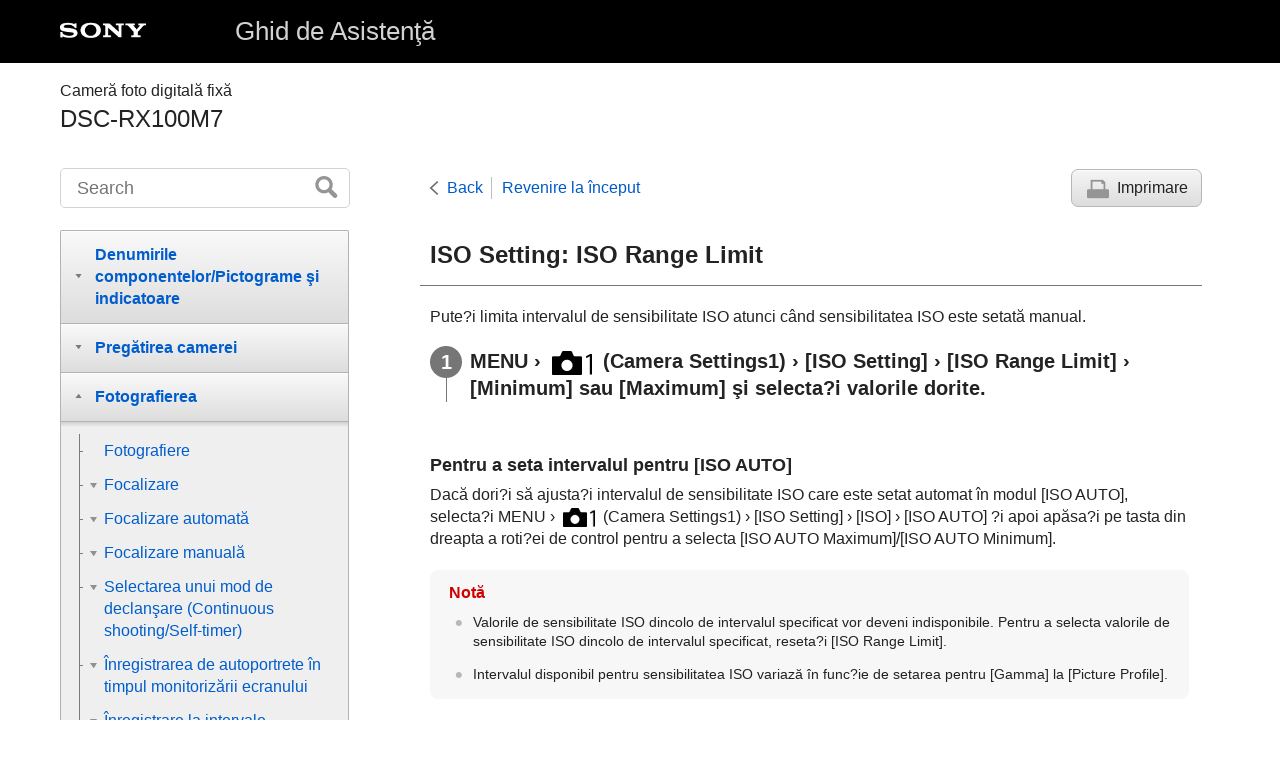

--- FILE ---
content_type: text/html
request_url: https://helpguide.sony.net/dsc/1920/v1/ro/contents/TP0002043835.html
body_size: 64146
content:
<!DOCTYPE html>
<html lang="en" dir="ltr" data-manual-number="5-007-204-11(1)">
<head><!-- saved from url=(0016)http://localhost --><meta charset="windows-1250" />
<meta http-equiv="X-UA-Compatible" content="IE=edge"  charset="windows-1250"/>
<meta name="format-detection" content="telephone=no" />
<meta name="viewport" content="width=device-width" />
<meta name="author" content="Sony Corporation" />
<meta name="copyright" content="Copyright 2019 Sony Corporation" />
<meta name="description" content="" />
<meta name="keywords" content="Digital Still Camera,DSC-RX100M7" />

<title>DSC-RX100M7 | Ghid de asistenţă | ISO Setting: ISO Range Limit</title>
<link href="../common/css/master.css" rel="stylesheet" /><!--[if lt IE 9]><link href="../common/css/master_ie8.css" rel="stylesheet" /><![endif]--><link href="../common/css/en.css" rel="stylesheet" />
<link id="print_css" href="../common/css/print.css" rel="stylesheet" media="print" /><!--[if lt IE 9]><script src="../common/js/html5shiv-printshiv.js"></script><![endif]--><script src="../search/resource.json" charset="utf-8"></script>
<script src="../common/js/search_library.js" charset="utf-8"></script>
<script src="../common/js/onload.js" charset="utf-8"></script>
<script src="../common/js/run_head.js" charset="utf-8"></script>

</head>
<body data-page-type="contents">

<header role="banner">
<div class="global">
<div class="inner"><img src="../common/img/logo.png" alt="SONY" class="global-logo" /><a href="../index.html" class="global-title">Ghid de Asistenţă</a></div>
</div><!-- /.global --><div class="manual-name">
<div class="inner">
<h1><span class="category-name">Cameră foto digitală fixă</span><span class="model-name">DSC-RX100M7<span class="model-number"></span></span></h1>
</div>
</div><!-- /.manual-name --></header>

<div class="inner">
<div class="utility">
<ul class="utility-nav">
<li class="utility-menu"><a href="#menu"><img src="../common/img/icon_utility_menu.png" alt="meniu" /></a></li>
<li class="utility-search"><a href="#header-search" id="header-search-toggle"><img src="../common/img/icon_utility_search.png" alt="Search" /></a></li>
</ul>
<form class="form-search" id="header-search" role="search" onsubmit="return false;">
<div><input type="text" id="id_search" class="form-search-input" value="" title="Search" onkeydown="fncSearchKeyDown(event.keyCode, this.value);" /><input type="image" id="id_search_button" class="form-search-button" alt="Search" src="../common/img/button_search.png" /></div>
</form>
</div><!-- /.utility --><noscript>
<div class="noscript">
<p>JavaScript este dezactivată.</p>
<p>Vă rugăm să activa?i JavaScript ?i să re&icirc;ncărca?i pagina.</p>
</div>
</noscript>

<ul class="page-nav">
<li class="back"><a href="javascript:history.back();">Back</a></li>
<li class="top"><a href="../index.html">Revenire la &icirc;nceput</a></li>
<li class="print"><a href="javascript:openPrintWindow();">Imprimare</a></li>
</ul><!-- /.page-nav --><main role="main" id="main">
<h2 id="id_title"><span class="uicontrol">ISO Setting</span>: <span class="uicontrol">ISO Range Limit</span></h2>
<div id="id_content">

<div class="abstract">
<p>Pute?i limita intervalul de sensibilitate ISO atunci c&acirc;nd sensibilitatea ISO este setată manual.</p>
</div>
<div class="taskbody">
  <ol class="step-list">
    <li class="step">
<div class="step-desc"><span class="uicontrol">MENU</span> › <img src="image/s_menu_shoot1.png" alt=""/> (<span class="uicontrol">Camera Settings1</span>) › <span class="uicontrol">[ISO Setting]</span> › <span class="uicontrol">[ISO Range Limit]</span> › <span class="uicontrol">[Minimum]</span> sau <span class="uicontrol">[Maximum]</span> şi selecta?i valorile dorite.</div>
</li>
  </ol>
  <div class="example">
    <h4><b>Pentru a seta intervalul pentru <span class="uicontrol">[ISO AUTO]</span></b></h4>
    <p>Dacă dori?i să ajusta?i intervalul de sensibilitate ISO care este setat automat &icirc;n modul <span class="uicontrol">[ISO AUTO]</span>, selecta?i MENU › <img src="image/s_menu_shoot1.png" alt=""/> (<span class="uicontrol">Camera Settings1</span>) › <span class="uicontrol">[ISO Setting]</span> › <span class="uicontrol">[ISO]</span> › <span class="uicontrol">[ISO AUTO]</span> ?i apoi apăsa?i pe tasta din dreapta a roti?ei de control pentru a selecta <span class="uicontrol">[ISO AUTO Maximum]</span>/<span class="uicontrol">[ISO AUTO Minimum]</span>.</p>
  </div>
  <div class="postreq">
    <div class="note">
<h4>Notă</h4>
      
      <ul>
        <li>Valorile de sensibilitate ISO dincolo de intervalul specificat vor deveni indisponibile. Pentru a selecta valorile de sensibilitate ISO dincolo de intervalul specificat, reseta?i <span class="uicontrol">[ISO Range Limit]</span>.</li>
        <li>Intervalul disponibil pentru sensibilitatea ISO variază &icirc;n func?ie de setarea pentru <span class="uicontrol">[Gamma]</span> la <span class="uicontrol">[Picture Profile]</span>.</li>
      </ul>
    </div>
  </div>
</div>

</div><!-- /#id_content --><div class="return-pagetop"><a href="#top">&Icirc;n susul paginii</a></div>

<aside role="complementary" class="related-topic">
<div class="related-topic">
<h3>Subiect corelat</h3> 
<ul>
<li><a href="TP0001140455.html"><span class="uicontrol">ISO Setting</span>: <span class="uicontrol">ISO</span></a></li>
</ul>
</div>
</aside>

<div id="questionnaire" class="questionnaire"></div>
</main>

<div id="sub">
<div class="scrollable">
<nav role="navigation" id="menu">
<ul class="level1">
<li><button type="button"><span>Denumirile componentelor/Pictograme şi indicatoare</span></button>
<ul class="level2">
<li><a href="TP0002392778.html"><span>Identificarea componentelor</span></a></li>
<li><button type="button"><span>Operaţiuni de bază</span></button>
<ul class="level3">
<li><a href="TP0001140404.html"><span>Utilizarea rotiţei de control</span></a></li>
<li><a href="TP0001133009.html"><span>Utilizarea inelului de control</span></a></li>
<li><a href="TP0001140406.html"><span>Utilizarea elementelor din MENU</span></a></li>
<li><a href="TP0001552923.html"><span>Asocierea func?iilor utilizate frecvent cu butoanele(<span class="uicontrol">Tastă Personalizată</span>)</span></a></li>
<li><a href="TP0001117014.html"><span>Utilizarea butonului Fn (Function) (meniul Func?ie)</span></a></li>
<li><a href="TP0001116885.html"><span>Cum se utilizează ecranul Quick Navi</span></a></li>
<li><a href="TP0001211783.html"><span>Cum se utilizează tastatura</span></a></li>
</ul>
</li>
<li><button type="button"><span>Pictograme şi indicatoare</span></button>
<ul class="level3">
<li><a href="TP0002392786.html"><span>Lista de pictograme de pe monitor</span></a></li>
<li><a href="TP0001140426.html"><span>Comutarea afişării pe ecran (&icirc;n timpul filmărilor/&icirc;n timpul redării)</span></a></li>
<li><a href="TP0001140428.html"><span><span class="uicontrol">DISP Button </span>(Monitor/Finder)</span></a></li>
</ul>
</li>
</ul>
</li>
<li><button type="button"><span>Pregătirea camerei</span></button>
<ul class="level2">
<li><a href="TP0002392789.html"><span>Verificarea camerei şi a elementelor furnizate</span></a></li>
<li><button type="button"><span>&Icirc;ncărcarea acumulatorului</span></button>
<ul class="level3">
<li><a href="TP0001140394.html"><span>Introducerea/scoaterea acumulatorului</span></a></li>
<li><a href="TP0001140395.html"><span>&Icirc;ncărcarea acumulatorului atunci c&acirc;nd se află &icirc;n interiorul camerei</span></a></li>
<li><a href="TP0001140396.html"><span>&Icirc;ncărcare prin conectarea la computer</span></a></li>
<li><a href="TP0001140397.html"><span>Durata de utilizare a bateriei şi numărul de imagini care pot fi &icirc;nregistrate</span></a></li>
<li><a href="TP0001140398.html"><span>Alimentarea de la o priză de perete</span></a></li>
<li><a href="TP0001117139.html"><span>Note cu privire la acumulator</span></a></li>
<li><a href="TP0001117140.html"><span>Note cu privire la &icirc;ncărcarea acumulatorului</span></a></li>
</ul>
</li>
<li><button type="button"><span>Introducerea unui card de memorie (comercializat separat)</span></button>
<ul class="level3">
<li><a href="TP0001140400.html"><span>Introducere/scoaterea unui card de memorie</span></a></li>
<li><a href="TP0001140402.html"><span>Carduri de memorie care pot fi utilizate</span></a></li>
<li><a href="TP0001140517.html"><span>Note cu privire la cardul de memorie</span></a></li>
</ul>
</li>
<li><a href="TP0001140403.html"><span>Setarea limbii, datei şi a orei</span></a></li>
<li><a href="TP0001140392.html"><span><span class="uicontrol">In-Camera Guide</span></span></a></li>
</ul>
</li>
<li><button type="button"><span>Fotografierea</span></button>
<ul class="level2">
<li><a href="TP0001140407.html"><span>Fotografiere</span></a></li>
<li><button type="button"><span>Focalizare</span></button>
<ul class="level3">
<li><a href="TP0001211730.html"><span><span class="uicontrol">Mod focalizare</span></span></a></li>
</ul>
</li>
<li><button type="button"><span>Focalizare automată</span></button>
<ul class="level3">
<li><a href="TP0001140434.html"><span><span class="uicontrol">Zona de focalizare</span></span></a></li>
<li><a href="TP0002053239.html"><span><span class="uicontrol">Focus Area Limit</span></span></a></li>
<li><a href="TP0001140435.html"><span>AF detecţie fază</span></a></li>
<li><a href="TP0001211779.html"><span>Standard focalizare</span></a></li>
<li><a href="TP0001310604.html"><span>Reglarea setărilor zonei de focalizare la orientarea camerei (orizontală/verticală) (Comutarea la zonă V/H AF)</span></a></li>
<li><a href="TP0001116969.html"><span><span class="uicontrol">Control AF/MF</span></span></a></li>
<li><a href="TP0002053240.html"><span><span class="uicontrol">Face/Eye AF Set.</span></span></a></li>
<li><a href="TP0002043831.html"><span>Subiect de urmărire (Func?ia de urmărire)</span></a></li>
<li><a href="TP0001310605.html"><span>&Icirc;nregistrarea zonei actuale de focalizare (AF Area Registration) (imagine statică)</span></a></li>
<li><a href="TP0001310606.html"><span>?tergerea unei zone AF &icirc;nregistrate (Del. Regist. AF Area)</span></a></li>
<li><a href="TP0002392791.html"><span><span class="uicontrol">Focus Frame Color</span></span></a></li>
<li><a href="TP0001140438.html"><span>Pre-AF (fotografie)</span></a></li>
<li><a href="TP0001140439.html"><span>AF Illuminator (fotografie)</span></a></li>
<li><a href="TP0001211764.html"><span>AF Area Auto Clear</span></a></li>
<li><a href="TP0001140440.html"><span>Disp. cont. AF area</span></a></li>
<li><a href="TP0001117747.html"><span>Phase Detect. Zonă</span></a></li>
<li><a href="TP0002088722.html"><span><span class="uicontrol">Circ. of Focus Point</span></span></a></li>
</ul>
</li>
<li><button type="button"><span>Focalizare manuală</span></button>
<ul class="level3">
<li><a href="TP0001116961.html"><span><span class="uicontrol">Manual Focus</span></span></a></li>
<li><a href="TP0001116962.html"><span>Direct manual focus (DMF)</span></a></li>
<li><a href="TP0001116973.html"><span><span class="uicontrol">Focus Magnifier</span></span></a></li>
<li><a href="TP0001140437.html"><span>MF Assist (fotografie)</span></a></li>
<li><a href="TP0001116964.html"><span><span class="uicontrol">Focus Magnif. Time</span></span></a></li>
<li><a href="TP0001211727.html"><span><span class="uicontrol">Mărire ampl. iniţial</span> (imagine statică)</span></a></li>
<li><a href="TP0001552909.html"><span>Peaking Setting</span></a></li>
</ul>
</li>
<li><button type="button"><span>Selectarea unui mod de declanşare (Continuous shooting/Self-timer)</span></button>
<ul class="level3">
<li><a href="TP0001140448.html"><span><span class="uicontrol">Drive Mode</span></span></a></li>
<li><a href="TP0001140449.html"><span><span class="uicontrol">Cont. Fotografierea</span></span></a></li>
<li><a href="TP0002392792.html"><span>Single Burst Shoot.</span></a></li>
<li><a href="TP0002392793.html"><span><span class="uicontrol">Single Burst Self-timer</span></span></a></li>
<li><a href="TP0001116990.html"><span>Self-timer</span></a></li>
<li><a href="TP0001116991.html"><span><span class="uicontrol">Self-timer(Cont)</span></span></a></li>
<li><a href="TP0001116992.html"><span><span class="uicontrol">Cont. Suport</span></span></a></li>
<li><a href="TP0001140450.html"><span><span class="uicontrol">O singură variaţie</span></span></a></li>
<li><a href="TP0001140454.html"><span>Indicator &icirc;n timpul &icirc;nregistrării cu variaţie</span></a></li>
<li><a href="TP0001140451.html"><span><span class="uicontrol">WB bracket</span></span></a></li>
<li><a href="TP0001116994.html"><span><span class="uicontrol">DRO Bracket</span></span></a></li>
<li><a href="TP0001140453.html"><span><span class="uicontrol">Bracket Settings</span></span></a></li>
</ul>
</li>
<li><button type="button"><span>&Icirc;nregistrarea de autoportrete &icirc;n timpul monitorizării ecranului</span></button>
<ul class="level3">
<li><a href="TP0001126994.html"><span>Self-portrait/ -timer&nbsp;</span></a></li>
</ul>
</li>
<li><button type="button"><span>&Icirc;nregistrare la intervale</span></button>
<ul class="level3">
<li><a href="TP0002053238.html"><span><span class="uicontrol">Interval Shoot Func.</span></span></a></li>
</ul>
</li>
<li><button type="button"><span>Utilizarea func?iilor tactile</span></button>
<ul class="level3">
<li><a href="TP0001212155.html"><span><span class="uicontrol">Operaţie tactilă</span></span></a></li>
<li><a href="TP0001552910.html"><span><span class="uicontrol">Panou tactil/Touchpad</span></span></a></li>
<li><a href="TP0001212157.html"><span><span class="uicontrol">Func. of Touch Operation</span>: <span class="uicontrol">Declanşator tactil</span></span></a></li>
<li><a href="TP0001212156.html"><span>Func. of Touch Operation: Focalizare tactilă</span></a></li>
<li><a href="TP0002088738.html"><span><span class="uicontrol">Func. of Touch Operation</span>: <span class="uicontrol">Touch Tracking</span></span></a></li>
<li><a href="TP0001509354.html"><span><span class="uicontrol">Setări Touch Pad</span></span></a></li>
</ul>
</li>
<li><button type="button"><span>Selectarea dimensiunii/calităţii pentru imaginile statice</span></button>
<ul class="level3">
<li><a href="TP0001552912.html"><span>File Format (imagini statice)</span></a></li>
<li><a href="TP0001552913.html"><span>JPEG Quality (imagine statică)</span></a></li>
<li><a href="TP0001552911.html"><span>JPEG Image Size (imagine statică)</span></a></li>
<li><a href="TP0001140431.html"><span><span class="uicontrol">Aspect Ratio (fotografie)</span></span></a></li>
<li><a href="TP0001140433.html"><span><span class="uicontrol">Panoramă: dimensiune</span></span></a></li>
<li><a href="TP0001116956.html"><span><span class="uicontrol">Panoramă: direcţie</span></span></a></li>
</ul>
</li>
<li><button type="button"><span>Selectarea unui mod de &icirc;nregistrare de imagini</span></button>
<ul class="level3">
<li><a href="TP0001509355.html"><span>Lista funcţiilor selectorului de mod</span></a></li>
<li><a href="TP0001116932.html"><span><span class="uicontrol">Intelligent Auto</span></span></a></li>
<li><a href="TP0001212161.html"><span><span class="uicontrol">Auto superior</span></span></a></li>
<li><a href="TP0001212198.html"><span>Comutarea modului automat (Auto Mode)</span></a></li>
<li><a href="TP0001140410.html"><span>Despre funcţia Scene Recognition</span></a></li>
<li><a href="TP0001140411.html"><span><span class="uicontrol">Program Auto</span></span></a></li>
<li><a href="TP0001140414.html"><span><span class="uicontrol">Aperture Priority</span></span></a></li>
<li><a href="TP0001116938.html"><span><span class="uicontrol">Shutter Priority</span></span></a></li>
<li><a href="TP0001140415.html"><span><span class="uicontrol">Manual Exposure</span></span></a></li>
<li><a href="TP0001140416.html"><span>Fotografiere cu bliţ</span></a></li>
<li><a href="TP0001140412.html"><span><span class="uicontrol">Sweep Panorama</span></span></a></li>
<li><a href="TP0001140413.html"><span><span class="uicontrol">Scene Selection</span></span></a></li>
<li><a href="TP0001116942.html"><span><span class="uicontrol">Recall (Camera Settings1/Camera Settings2)</span></span></a></li>
<li><a href="TP0001140417.html"><span><span class="uicontrol">Movie</span>: <span class="uicontrol">Mod de expunere</span></span></a></li>
<li><a href="TP0001138712.html"><span>HFR (<span class="uicontrol">High Frame Rate</span>): Mod de expunere</span></a></li>
</ul>
</li>
<li><button type="button"><span>Controlul modurilor de măsurare/expunere</span></button>
<ul class="level3">
<li><a href="TP0001140445.html"><span><span class="uicontrol">Exposure Comp.</span></span></a></li>
<li><a href="TP0001140446.html"><span><span class="uicontrol">Exposure Set. Ghid</span></span></a></li>
<li><a href="TP0001116979.html"><span><span class="uicontrol">Metering Mode</span></span></a></li>
<li><a href="TP0001552914.html"><span><span class="uicontrol">Face Priority in Multi Metering</span></span></a></li>
<li><a href="TP0001211747.html"><span>Punct de măsurare punctuală</span></a></li>
<li><a href="TP0001116980.html"><span><span class="uicontrol">Blocare AE</span></span></a></li>
<li><a href="TP0001116981.html"><span><span class="uicontrol">AEL w/ shutter (fotografie)</span></span></a></li>
<li><a href="TP0001211748.html"><span>Regl. expunere std.</span></a></li>
<li><a href="TP0001552915.html"><span>Zebra Setting</span></a></li>
</ul>
</li>
<li><button type="button"><span>Corectarea automată a luminozită?ii ?i a contrastului</span></button>
<ul class="level3">
<li><a href="TP0001140457.html"><span><span class="uicontrol">D-Range Optimizer</span> (DRO)</span></a></li>
<li><a href="TP0001140458.html"><span><span class="uicontrol">HDR auto</span></span></a></li>
</ul>
</li>
<li><button type="button"><span>Selectarea sensibilităţii ISO</span></button>
<ul class="level3">
<li><a href="TP0001140455.html"><span><span class="uicontrol">ISO Setting</span>: <span class="uicontrol">ISO</span></span></a></li>
<li><a href="TP0002043835.html"><span><span class="uicontrol">ISO Setting</span>: <span class="uicontrol">ISO Range Limit</span></span></a></li>
<li><a href="TP0001140456.html"><span><span class="uicontrol">ISO Setting</span>: <span class="uicontrol">ISO AUTO Min. SS</span></span></a></li>
</ul>
</li>
<li><button type="button"><span>Utilizarea zoomului</span></button>
<ul class="level3">
<li><a href="TP0001140419.html"><span>Caracteristicile de zoom disponibile pentru acest produs</span></a></li>
<li><a href="TP0001126967.html"><span>Zoom</span></a></li>
<li><a href="TP0001116945.html"><span><span class="uicontrol">Zoom Setting</span></span></a></li>
<li><a href="TP0001140420.html"><span>Scala de zoom</span></a></li>
<li><a href="TP0001137328.html"><span>Zoom Speed</span></a></li>
<li><a href="TP0001117745.html"><span><span class="uicontrol">Telecon. inteligent</span></span></a></li>
<li><a href="TP0001117528.html"><span><span class="uicontrol">Func. Zoom on Ring</span></span></a></li>
</ul>
</li>
<li><button type="button"><span>Echilibru de alb</span></button>
<ul class="level3">
<li><a href="TP0001140459.html"><span><span class="uicontrol">White Balance</span></span></a></li>
<li><a href="TP0001211740.html"><span><span class="uicontrol">Set. priorit. &icirc;n AWB</span></span></a></li>
<li><a href="TP0001140460.html"><span>Capturarea unei culori albe standard pentru a seta echilibrul de alb (echilibrul de alb personalizat)</span></a></li>
<li><a href="TP0002043836.html"><span><span class="uicontrol">Shutter AWB Lock</span> (imagine statică)</span></a></li>
</ul>
</li>
<li><button type="button"><span>Setarea modului de procesare a imaginilor</span></button>
<ul class="level3">
<li><a href="TP0001140462.html"><span><span class="uicontrol">Stil creativ</span></span></a></li>
<li><a href="TP0001140461.html"><span><span class="uicontrol">Picture Effect</span></span></a></li>
<li><a href="TP0001117025.html"><span>Soft Skin Effect (fotografie)</span></a></li>
<li><a href="TP0001117030.html"><span>Auto Object Framing (imagine statică)</span></a></li>
<li><a href="TP0001117035.html"><span><span class="uicontrol">Color Space (fotografie)</span></span></a></li>
</ul>
</li>
<li><button type="button"><span>Setări declan?ator</span></button>
<ul class="level3">
<li><a href="TP0001310610.html"><span><span class="uicontrol">Shutter Type</span> (imagine statică)</span></a></li>
<li><a href="TP0001310611.html"><span>Utilizarea declan?atorului electronic</span></a></li>
<li><a href="TP0001310612.html"><span>Afi?area timpului de declanşare (Afi?.) Timing Disp.)</span></a></li>
<li><a href="TP0001386273.html"><span>Frecvenţă Start afiş.</span></a></li>
<li><a href="TP0001140477.html"><span>Release w/o Card</span></a></li>
</ul>
</li>
<li><button type="button"><span>Reducerea ceţei</span></button>
<ul class="level3">
<li><a href="TP0001117031.html"><span>SteadyShot (imagine statică)</span></a></li>
</ul>
</li>
<li><button type="button"><span>Reducerea zgomotului</span></button>
<ul class="level3">
<li><a href="TP0002410458.html"><span>Long Exposure NR (fotografie)</span></a></li>
<li><a href="TP0001140474.html"><span>High ISO NR (fotografie)</span></a></li>
</ul>
</li>
<li><button type="button"><span>Detectarea feţei</span></button>
<ul class="level3">
<li><a href="TP0001552917.html"><span><span class="uicontrol">Regist. Faces Priority</span></span></a></li>
<li><a href="TP0001140472.html"><span>Smile Shutter</span></a></li>
<li><a href="TP0001117026.html"><span><span class="uicontrol">Face Registration</span> (<span class="uicontrol">New Registration</span>)</span></a></li>
<li><a href="TP0001117027.html"><span><span class="uicontrol">Face Registration</span> (<span class="uicontrol">Order Exchanging</span>)</span></a></li>
<li><a href="TP0001140473.html"><span><span class="uicontrol">Face Registration</span> (<span class="uicontrol">Delete</span>)</span></a></li>
</ul>
</li>
<li><button type="button"><span>Utilizarea bliţului</span></button>
<ul class="level3">
<li><a href="TP0001140422.html"><span>Utilizarea bliţului</span></a></li>
<li><a href="TP0001117029.html"><span><span class="uicontrol">Reducere ochi roşii</span></span></a></li>
<li><a href="TP0001140424.html"><span><span class="uicontrol">Flash Mode</span></span></a></li>
<li><a href="TP0001140425.html"><span><span class="uicontrol">Flash Comp.</span></span></a></li>
</ul>
</li>
</ul>
</li>
<li><button type="button"><span>&Icirc;nregistrarea de filme</span></button>
<ul class="level2">
<li><a href="TP0001116930.html"><span>&Icirc;nregistrarea de filme</span></a></li>
<li><a href="TP0001310613.html"><span>Film cu obturator</span></a></li>
<li><a href="TP0001140463.html"><span>Formate de &icirc;nregistrare de filme</span></a></li>
<li><a href="TP0001140464.html"><span><span class="uicontrol">File Format (film)</span></span></a></li>
<li><a href="TP0001140465.html"><span><span class="uicontrol">Record Setting (film)</span></span></a></li>
<li><a href="TP0001138299.html"><span>&Icirc;nregistrarea filmelor cu &icirc;ncetinitorul (HFR Settings)</span></a></li>
<li><a href="TP0001138325.html"><span>Capturarea de imagini statice &icirc;n timpul &icirc;nregistrării de filme (Dual Rec)</span></a></li>
<li><a href="TP0001138317.html"><span>Calitate(Dual Rec)</span></a></li>
<li><a href="TP0001138316.html"><span>Img. Size(Dual Rec)</span></a></li>
<li><a href="TP0001138318.html"><span>Dual Rec automată</span></a></li>
<li><a href="TP0001509356.html"><span>&Icirc;nregistrare pe server proxy</span></a></li>
<li><a href="TP0001117006.html"><span><span class="uicontrol">Audio Recording</span></span></a></li>
<li><a href="TP0001140470.html"><span><span class="uicontrol">Audio Level Display</span></span></a></li>
<li><a href="TP0001117007.html"><span><span class="uicontrol">Nivel &icirc;nreg. audio</span></span></a></li>
<li><a href="TP0001117009.html"><span><span class="uicontrol">Wind Noise Reduct.</span></span></a></li>
<li><a href="TP0001211745.html"><span>Picture Profile</span></a></li>
<li><a href="TP0001211782.html"><span><span class="uicontrol">Gamma Disp. Assist</span></span></a></li>
<li><a href="TP0001117010.html"><span><span class="uicontrol">Auto Slow Shutter (film)</span></span></a></li>
<li><a href="TP0002043837.html"><span><span class="uicontrol">Mărire ampl. iniţial</span> (film)</span></a></li>
<li><a href="TP0001212164.html"><span>Vit. acţionare AF (film)</span></a></li>
<li><a href="TP0001211754.html"><span>AF Tracking Sens. (film)</span></a></li>
<li><a href="TP0001127000.html"><span>SteadyShot (film)</span></a></li>
<li><a href="TP0001211750.html"><span><span class="uicontrol">TC/UB Settings</span></span></a></li>
<li><a href="TP0001211767.html"><span><span class="uicontrol">TC/UB Disp. Switch</span></span></a></li>
<li><a href="TP0001117011.html"><span><span class="uicontrol">MOVIE Button</span></span></a></li>
<li><a href="TP0001140467.html"><span><span class="uicontrol">Marker Display (film)</span></span></a></li>
<li><a href="TP0001140468.html"><span><span class="uicontrol">Marker Settings</span> (film)</span></a></li>
<li><a href="TP0001211718.html"><span><span class="uicontrol">4K Output Select (film)</span></span></a></li>
</ul>
</li>
<li><button type="button"><span>Vizualizarea</span></button>
<ul class="level2">
<li><button type="button"><span>Vizualizarea imaginilor</span></button>
<ul class="level3">
<li><a href="TP0001117052.html"><span>Redarea imaginilor statice</span></a></li>
<li><a href="TP0001140479.html"><span>Mărirea unei imagini care este redată (<span class="uicontrol">Enlarge Image</span>)</span></a></li>
<li><a href="TP0001117062.html"><span>Rotirea automată a imaginilor &icirc;nregistrate (<span class="uicontrol">Display Rotation</span>)</span></a></li>
<li><a href="TP0001117064.html"><span>Rotirea unei imagini (<span class="uicontrol">Rotate</span>)</span></a></li>
<li><a href="TP0001117059.html"><span>Redarea imaginilor panoramice</span></a></li>
<li><a href="TP0001211726.html"><span><span class="uicontrol">Enlarge Initial Mag.</span></span></a></li>
<li><a href="TP0001211729.html"><span><span class="uicontrol">Enlarge Initial Position</span></span></a></li>
<li><a href="TP0001140480.html"><span>Redarea filmelor</span></a></li>
<li><a href="TP0001127110.html"><span>Motion Shot Video</span></a></li>
<li><a href="TP0001509357.html"><span>Motion Interval ADJ</span></a></li>
<li><a href="TP0001117071.html"><span><span class="uicontrol">Volume Settings</span></span></a></li>
<li><a href="TP0001211722.html"><span><span class="uicontrol">Captură fotografie</span></span></a></li>
<li><a href="TP0001117054.html"><span>Redarea imaginilor pe Ecranul Index Imagine (<span class="uicontrol">Image Index</span>)</span></a></li>
<li><a href="TP0001117061.html"><span>Comutare &icirc;ntre imagini statice şi filme (<span class="uicontrol">View Mode</span>)</span></a></li>
<li><a href="TP0001509358.html"><span><span class="uicontrol">Display as Group</span></span></a></li>
<li><a href="TP0002043838.html"><span><span class="uicontrol">Cont. PB for Interval</span></span></a></li>
<li><a href="TP0002043839.html"><span><span class="uicontrol">PB Speed for Interval</span></span></a></li>
<li><a href="TP0001117063.html"><span>Redarea imaginilor folosind diapozitive (<span class="uicontrol">Slide Show</span>)</span></a></li>
</ul>
</li>
<li><button type="button"><span>Editarea imaginilor</span></button>
<ul class="level3">
<li><a href="TP0001127009.html"><span>Beauty Effect</span></a></li>
</ul>
</li>
<li><button type="button"><span>Protejarea datelor</span></button>
<ul class="level3">
<li><a href="TP0001117065.html"><span>Protejarea imaginilor (<span class="uicontrol">Protect</span>)</span></a></li>
</ul>
</li>
<li><button type="button"><span>Setarea func?iei de clasificare</span></button>
<ul class="level3">
<li><a href="TP0001552920.html"><span><span class="uicontrol">Clasificare</span></span></a></li>
<li><a href="TP0001552921.html"><span><span class="uicontrol">Setare clasificare (tastă personalizată)</span></span></a></li>
</ul>
</li>
<li><button type="button"><span>Desemnarea imaginilor pentru imprimare (DPOF)</span></button>
<ul class="level3">
<li><a href="TP0001117060.html"><span>Specificarea imaginilor care vor fi imprimate (<span class="uicontrol">Specify Printing</span>)</span></a></li>
</ul>
</li>
<li><button type="button"><span>Ştergerea imaginilor</span></button>
<ul class="level3">
<li><a href="TP0001117056.html"><span>Ştergerea unei imagini afişate</span></a></li>
<li><a href="TP0001117057.html"><span>Ştergerea mai multor imagini selectate (Ştergere)</span></a></li>
<li><a href="TP0001117076.html"><span><span class="uicontrol">Delete confirm.</span></span></a></li>
</ul>
</li>
<li><button type="button"><span>Vizualizarea imaginilor pe un televizor</span></button>
<ul class="level3">
<li><a href="TP0001140482.html"><span>Vizualizarea imaginilor pe un televizor folosind un cablu HDMI</span></a></li>
</ul>
</li>
</ul>
</li>
<li><button type="button"><span>Personalizarea camerei</span></button>
<ul class="level2">
<li><button type="button"><span>&Icirc;nregistrarea func?iilor utilizate frecvent</span></button>
<ul class="level3">
<li><a href="TP0001117013.html"><span><span class="uicontrol">Memory (Camera Settings1/Camera Settings2)</span></span></a></li>
</ul>
</li>
<li><button type="button"><span>Personalizarea func?iilor de selec?ie</span></button>
<ul class="level3">
<li><a href="TP0002043840.html"><span>Schimbarea temporară a func?iei de selec?ie (<span class="uicontrol">My Dial Settings</span>)</span></a></li>
<li><a href="TP0001552924.html"><span><span class="uicontrol">Av/Tv Rotate</span></span></a></li>
<li><a href="TP0001117048.html"><span><span class="uicontrol">Wheel Lock</span></span></a></li>
</ul>
</li>
<li><button type="button"><span>Personalizarea MENIULUI (My Menu) (My Menu)</span></button>
<ul class="level3">
<li><a href="TP0001310617.html"><span>Adăugare element</span></a></li>
<li><a href="TP0001310618.html"><span>Sortare element</span></a></li>
<li><a href="TP0001310619.html"><span>Ştergere element</span></a></li>
<li><a href="TP0001310620.html"><span>Ştergere pagină</span></a></li>
<li><a href="TP0001310621.html"><span>Ştergere toate</span></a></li>
<li><a href="TP0002392796.html"><span>Display From My Menu</span></a></li>
</ul>
</li>
<li><button type="button"><span>Verificarea imaginilor &icirc;nainte/după &icirc;nregistrare</span></button>
<ul class="level3">
<li><a href="TP0001117037.html"><span><span class="uicontrol">Auto Review</span></span></a></li>
<li><a href="TP0001117038.html"><span><span class="uicontrol">Live View Display</span></span></a></li>
</ul>
</li>
<li><button type="button"><span>Setări Monitor/Vizor</span></button>
<ul class="level3">
<li><a href="TP0001140475.html"><span><span class="uicontrol">Grid Line</span></span></a></li>
<li><a href="TP0001117040.html"><span><span class="uicontrol">FINDER/MONITOR</span></span></a></li>
<li><a href="TP0001140483.html"><span><span class="uicontrol">Monitor Brightness</span></span></a></li>
<li><a href="TP0001140484.html"><span><span class="uicontrol">Viewfinder Bright.</span></span></a></li>
<li><a href="TP0001212166.html"><span><span class="uicontrol">Finder Color Temp.</span></span></a></li>
<li><a href="TP0001138322.html"><span><span class="uicontrol">Function for VF close</span></span></a></li>
<li><a href="TP0001117077.html"><span><span class="uicontrol">Display Quality</span></span></a></li>
<li><a href="TP0001628581.html"><span>Monitor automat oprit</span></a></li>
<li><a href="TP0001140476.html"><span><span class="uicontrol">Monit. luminozitate</span></span></a></li>
</ul>
</li>
<li><button type="button"><span>Setări pentru card de memorie</span></button>
<ul class="level3">
<li><a href="TP0001117088.html"><span><span class="uicontrol">Format</span></span></a></li>
<li><a href="TP0002392797.html"><span>File/Folder Settings (imagine statică)</span></a></li>
<li><a href="TP0002392798.html"><span>File Settings (film)</span></a></li>
<li><a href="TP0001117094.html"><span><span class="uicontrol">Display Media Info.</span></span></a></li>
<li><a href="TP0001117093.html"><span><span class="uicontrol">Recover Image DB</span></span></a></li>
</ul>
</li>
<li><button type="button"><span>Setări cameră</span></button>
<ul class="level3">
<li><a href="TP0001212168.html"><span><span class="uicontrol">Semnale audio</span></span></a></li>
<li><a href="TP0001117034.html"><span>Scriere dată (imagine statică)</span></a></li>
<li><a href="TP0001117074.html"><span><span class="uicontrol">Tile Menu</span></span></a></li>
<li><a href="TP0001140487.html"><span><span class="uicontrol">Mode Dial Guide</span></span></a></li>
<li><a href="TP0001140488.html"><span><span class="uicontrol">Power Save Start Time</span></span></a></li>
<li><a href="TP0001310622.html"><span><span class="uicontrol">Temp. oprire auto.</span></span></a></li>
<li><a href="TP0001117530.html"><span><span class="uicontrol">NTSC/PAL Selector</span></span></a></li>
<li><a href="TP0001117081.html"><span><span class="uicontrol">HDMI Settings</span>: <span class="uicontrol">Rezoluţie HDMI</span></span></a></li>
<li><a href="TP0001140489.html"><span><span class="uicontrol">HDMI Settings</span>: <span class="uicontrol">Ieşire 24p/60p (film)</span> (doar pentru modelele compatibile 1080 60i)</span></a></li>
<li><a href="TP0001117085.html"><span><span class="uicontrol">HDMI Settings</span>: <span class="uicontrol">HDMI Info. Display</span></span></a></li>
<li><a href="TP0001211749.html"><span><span class="uicontrol">HDMI Settings</span>: <span class="uicontrol">TC Output (film)</span></span></a></li>
<li><a href="TP0001211724.html"><span><span class="uicontrol">HDMI Settings</span>: <span class="uicontrol">REC Control (film)</span></span></a></li>
<li><a href="TP0001117082.html"><span><span class="uicontrol">HDMI Settings</span>: <span class="uicontrol">CONTROL PT. HDMI</span></span></a></li>
<li><a href="TP0001117083.html"><span><span class="uicontrol">USB Connection</span></span></a></li>
<li><a href="TP0001117084.html"><span><span class="uicontrol">USB LUN Setting</span></span></a></li>
<li><a href="TP0001140490.html"><span>USB Power Supply</span></a></li>
<li><a href="TP0001211743.html"><span>Setări PC Remote : Salv. dest. img. statice</span></a></li>
<li><a href="TP0001211734.html"><span>Setări PC Remote : Salv. imag. RAW+J PC</span></a></li>
<li><a href="TP0001117529.html"><span>Language&nbsp;</span></a></li>
<li><a href="TP0001117086.html"><span><span class="uicontrol">Setare dată/oră</span></span></a></li>
<li><a href="TP0001117087.html"><span><span class="uicontrol">Setare zonă</span></span></a></li>
<li><a href="TP0001140491.html"><span><span class="uicontrol">Copyright Info</span></span></a></li>
<li><a href="TP0001117095.html"><span><span class="uicontrol">Version</span></span></a></li>
<li><a href="TP0001117080.html"><span><span class="uicontrol">Demo Mode</span></span></a></li>
</ul>
</li>
<li><button type="button"><span>Ini?ializarea camerei</span></button>
<ul class="level3">
<li><a href="TP0001117097.html"><span><span class="uicontrol">Resetare setare</span></span></a></li>
</ul>
</li>
</ul>
</li>
<li><button type="button"><span>Utilizarea funcţiilor de reţea</span></button>
<ul class="level2">
<li><button type="button"><span>Conectarea acestui produs la un telefon inteligent</span></button>
<ul class="level3">
<li><a href="TP0001140492.html"><span>Imaging Edge Mobile</span></a></li>
<li><a href="TP0001211753.html"><span><span class="uicontrol">Ctrl. cu tel. inteligent</span></span></a></li>
<li><a href="TP0001140497.html"><span>Controlarea camerei utiliz&acirc;nd un smartphone (telecomandă NFC One-Touch)</span></a></li>
<li><a href="TP0001211732.html"><span>Controlarea camerei folosind un smartphone Android (cod QR)</span></a></li>
<li><a href="TP0001140493.html"><span>Controlarea camerei folosind un smartphone Android (SSID)</span></a></li>
<li><a href="TP0001211731.html"><span>Controlul camerei folosind un iPhone sau iPad (Cod QR)</span></a></li>
<li><a href="TP0001140494.html"><span>Controlul camerei folosind un iPhone sau iPad (SSID)</span></a></li>
</ul>
</li>
<li><button type="button"><span>Transferul de imagini pe un dispozitiv smartphone</span></button>
<ul class="level3">
<li><a href="TP0001140498.html"><span><span class="uicontrol">Send to Smartphone Func.</span>: <span class="uicontrol">Send to Smartphone</span></span></a></li>
<li><a href="TP0001509359.html"><span><span class="uicontrol">Send to Smartphone Func.</span>: Sending Target (filme proxy)</span></a></li>
<li><a href="TP0001140499.html"><span>Trimiterea de imagini pe un smartphone (NFC One-touch Sharing)</span></a></li>
</ul>
</li>
<li><button type="button"><span>Citirea informa?iilor de localizare de pe un telefon inteligent</span></button>
<ul class="level3">
<li><a href="TP0001212414.html"><span>Leg. info. loc.</span></a></li>
</ul>
</li>
<li><button type="button"><span>Utilizarea unei telecomenzi cu comunicare Bluetooth</span></button>
<ul class="level3">
<li><a href="TP0002392801.html"><span>Bluetooth Rmt Ctrl</span></a></li>
</ul>
</li>
<li><button type="button"><span>Transferul de imagini pe un televizor</span></button>
<ul class="level3">
<li><a href="TP0001140501.html"><span><span class="uicontrol">View on TV</span></span></a></li>
</ul>
</li>
<li><button type="button"><span>Modificarea setărilor de re?ea</span></button>
<ul class="level3">
<li><a href="TP0001117107.html"><span><span class="uicontrol">Modul Avion</span></span></a></li>
<li><a href="TP0001117108.html"><span><span class="uicontrol">Wi-Fi Settings</span>: <span class="uicontrol">WPS Push</span></span></a></li>
<li><a href="TP0001117109.html"><span><span class="uicontrol">Wi-Fi Settings</span>: <span class="uicontrol">Access Point Set.</span></span></a></li>
<li><a href="TP0001117111.html"><span><span class="uicontrol">Wi-Fi Settings</span>: <span class="uicontrol">Disp MAC Address</span></span></a></li>
<li><a href="TP0001117112.html"><span>Setări Wi-Fi: <span class="uicontrol">SSID/PW Reset</span></span></a></li>
<li><a href="TP0001211772.html"><span>Setări Bluetooth</span></a></li>
<li><a href="TP0001117110.html"><span><span class="uicontrol">Edit Device Name</span></span></a></li>
<li><a href="TP0001212169.html"><span><span class="uicontrol">Setare resetare reţea</span></span></a></li>
</ul>
</li>
</ul>
</li>
<li><button type="button"><span>Folosind un computer</span></button>
<ul class="level2">
<li><a href="TP0001212170.html"><span>Mediul de computer recomandat</span></a></li>
<li><button type="button"><span>Importul imaginilor pentru a fi utilizate pe un computer</span></button>
<ul class="level3">
<li><a href="TP0001140507.html"><span>PlayMemories Home</span></a></li>
<li><a href="TP0001140508.html"><span>Instalarea PlayMemories Home</span></a></li>
<li><a href="TP0001117130.html"><span>Conectarea la un computer</span></a></li>
<li><a href="TP0001140511.html"><span>Importul de imagini pe computer fără utilizarea aplicaţiei PlayMemories Home</span></a></li>
<li><a href="TP0001117132.html"><span>Deconectarea camerei de la computer</span></a></li>
</ul>
</li>
<li><button type="button"><span>Transferul de imagini pe un computer</span></button>
<ul class="level3">
<li><a href="TP0001140500.html"><span><span class="uicontrol">Trimitere la computer</span></span></a></li>
</ul>
</li>
<li><button type="button"><span>Dezvoltarea imaginilor RAW/&Icirc;nregistrare la distan?ă (Imaging Edge)</span></button>
<ul class="level3">
<li><a href="TP0001560162.html"><span>Imaging Edge</span></a></li>
</ul>
</li>
<li><button type="button"><span>Crearea unui disc cu filme</span></button>
<ul class="level3">
<li><a href="TP0001140512.html"><span>Selectarea unui disc de creat</span></a></li>
<li><a href="TP0001140513.html"><span>Crearea discurilor Blu-ray cu filme cu o calitate a imaginii de &icirc;naltă definiţie</span></a></li>
<li><a href="TP0001140514.html"><span>Crearea discurilor DVD (discuri de &icirc;nregistrare AVCHD) cu filme cu o calitate a imaginii de &icirc;naltă definiţie</span></a></li>
<li><a href="TP0001212172.html"><span>Crearea discurilor DVD cu filme cu o calitate a imaginii standard</span></a></li>
</ul>
</li>
</ul>
</li>
<li><button type="button"><span>Lista elementelor din MENU</span></button>
<ul class="level2">
<li><a href="TP0001140406.html"><span>Utilizarea elementelor din MENU</span></a></li>
<li><button type="button"><span>Setări fotografiere1</span></button>
<ul class="level3">
<li><a href="TP0001552912.html"><span>File Format (imagini statice)</span></a></li>
<li><a href="TP0001552913.html"><span>JPEG Quality (imagine statică)</span></a></li>
<li><a href="TP0001552911.html"><span>JPEG Image Size (imagine statică)</span></a></li>
<li><a href="TP0001140431.html"><span><span class="uicontrol">Aspect Ratio (fotografie)</span></span></a></li>
<li><a href="TP0001140433.html"><span><span class="uicontrol">Panoramă: dimensiune</span></span></a></li>
<li><a href="TP0001116956.html"><span><span class="uicontrol">Panoramă: direcţie</span></span></a></li>
<li><a href="TP0002410458.html"><span>Long Exposure NR (fotografie)</span></a></li>
<li><a href="TP0001140474.html"><span>High ISO NR (fotografie)</span></a></li>
<li><a href="TP0001117035.html"><span><span class="uicontrol">Color Space (fotografie)</span></span></a></li>
<li><a href="TP0001212198.html"><span>Comutarea modului automat (Auto Mode)</span></a></li>
<li><a href="TP0001140413.html"><span><span class="uicontrol">Scene Selection</span></span></a></li>
<li><a href="TP0001140448.html"><span><span class="uicontrol">Drive Mode</span></span></a></li>
<li><a href="TP0002392793.html"><span><span class="uicontrol">Single Burst Self-timer</span></span></a></li>
<li><a href="TP0001140453.html"><span><span class="uicontrol">Bracket Settings</span></span></a></li>
<li><a href="TP0002053238.html"><span><span class="uicontrol">Interval Shoot Func.</span></span></a></li>
<li><a href="TP0001116942.html"><span><span class="uicontrol">Recall (Camera Settings1/Camera Settings2)</span></span></a></li>
<li><a href="TP0001117013.html"><span><span class="uicontrol">Memory (Camera Settings1/Camera Settings2)</span></span></a></li>
<li><a href="TP0001211730.html"><span><span class="uicontrol">Mod focalizare</span></span></a></li>
<li><a href="TP0001140434.html"><span><span class="uicontrol">Zona de focalizare</span></span></a></li>
<li><a href="TP0002053239.html"><span><span class="uicontrol">Focus Area Limit</span></span></a></li>
<li><a href="TP0001310604.html"><span>Reglarea setărilor zonei de focalizare la orientarea camerei (orizontală/verticală) (Comutarea la zonă V/H AF)</span></a></li>
<li><a href="TP0001140439.html"><span>AF Illuminator (fotografie)</span></a></li>
<li><a href="TP0002053240.html"><span><span class="uicontrol">Face/Eye AF Set.</span></span></a></li>
<li><a href="TP0001140438.html"><span>Pre-AF (fotografie)</span></a></li>
<li><a href="TP0001310605.html"><span>&Icirc;nregistrarea zonei actuale de focalizare (AF Area Registration) (imagine statică)</span></a></li>
<li><a href="TP0001310606.html"><span>?tergerea unei zone AF &icirc;nregistrate (Del. Regist. AF Area)</span></a></li>
<li><a href="TP0002392791.html"><span><span class="uicontrol">Focus Frame Color</span></span></a></li>
<li><a href="TP0001211764.html"><span>AF Area Auto Clear</span></a></li>
<li><a href="TP0001140440.html"><span>Disp. cont. AF area</span></a></li>
<li><a href="TP0001117747.html"><span>Phase Detect. Zonă</span></a></li>
<li><a href="TP0002088722.html"><span><span class="uicontrol">Circ. of Focus Point</span></span></a></li>
<li><a href="TP0001140445.html"><span><span class="uicontrol">Exposure Comp.</span></span></a></li>
<li><a href="TP0001140455.html"><span><span class="uicontrol">ISO Setting</span>: <span class="uicontrol">ISO</span></span></a></li>
<li><a href="TP0002043835.html"><span><span class="uicontrol">ISO Setting</span>: <span class="uicontrol">ISO Range Limit</span></span></a></li>
<li><a href="TP0001140456.html"><span><span class="uicontrol">ISO Setting</span>: <span class="uicontrol">ISO AUTO Min. SS</span></span></a></li>
<li><a href="TP0001116979.html"><span><span class="uicontrol">Metering Mode</span></span></a></li>
<li><a href="TP0001552914.html"><span><span class="uicontrol">Face Priority in Multi Metering</span></span></a></li>
<li><a href="TP0001211747.html"><span>Punct de măsurare punctuală</span></a></li>
<li><a href="TP0001116981.html"><span><span class="uicontrol">AEL w/ shutter (fotografie)</span></span></a></li>
<li><a href="TP0001211748.html"><span>Regl. expunere std.</span></a></li>
<li><a href="TP0001140424.html"><span><span class="uicontrol">Flash Mode</span></span></a></li>
<li><a href="TP0001140425.html"><span><span class="uicontrol">Flash Comp.</span></span></a></li>
<li><a href="TP0001117029.html"><span><span class="uicontrol">Reducere ochi roşii</span></span></a></li>
<li><a href="TP0001140459.html"><span><span class="uicontrol">White Balance</span></span></a></li>
<li><a href="TP0001211740.html"><span><span class="uicontrol">Set. priorit. &icirc;n AWB</span></span></a></li>
<li><a href="TP0001140457.html"><span><span class="uicontrol">D-Range Optimizer</span> (DRO)</span></a></li>
<li><a href="TP0001140458.html"><span><span class="uicontrol">HDR auto</span></span></a></li>
<li><a href="TP0001140462.html"><span><span class="uicontrol">Stil creativ</span></span></a></li>
<li><a href="TP0001140461.html"><span><span class="uicontrol">Picture Effect</span></span></a></li>
<li><a href="TP0001211745.html"><span>Picture Profile</span></a></li>
<li><a href="TP0001117025.html"><span>Soft Skin Effect (fotografie)</span></a></li>
<li><a href="TP0002043836.html"><span><span class="uicontrol">Shutter AWB Lock</span> (imagine statică)</span></a></li>
<li><a href="TP0001116973.html"><span><span class="uicontrol">Focus Magnifier</span></span></a></li>
<li><a href="TP0001116964.html"><span><span class="uicontrol">Focus Magnif. Time</span></span></a></li>
<li><a href="TP0001211727.html"><span><span class="uicontrol">Mărire ampl. iniţial</span> (imagine statică)</span></a></li>
<li><a href="TP0001140437.html"><span>MF Assist (fotografie)</span></a></li>
<li><a href="TP0001552909.html"><span>Peaking Setting</span></a></li>
<li><a href="TP0001117026.html"><span><span class="uicontrol">Face Registration</span> (<span class="uicontrol">New Registration</span>)</span></a></li>
<li><a href="TP0001117027.html"><span><span class="uicontrol">Face Registration</span> (<span class="uicontrol">Order Exchanging</span>)</span></a></li>
<li><a href="TP0001140473.html"><span><span class="uicontrol">Face Registration</span> (<span class="uicontrol">Delete</span>)</span></a></li>
<li><a href="TP0001552917.html"><span><span class="uicontrol">Regist. Faces Priority</span></span></a></li>
<li><a href="TP0001140472.html"><span>Smile Shutter</span></a></li>
<li><a href="TP0001117030.html"><span>Auto Object Framing (imagine statică)</span></a></li>
<li><a href="TP0001126994.html"><span>Self-portrait/ -timer&nbsp;</span></a></li>
</ul>
</li>
<li><button type="button"><span>Setări fotografiere2</span></button>
<ul class="level3">
<li><a href="TP0001140417.html"><span><span class="uicontrol">Movie</span>: <span class="uicontrol">Mod de expunere</span></span></a></li>
<li><a href="TP0001138712.html"><span>HFR (<span class="uicontrol">High Frame Rate</span>): Mod de expunere</span></a></li>
<li><a href="TP0001140464.html"><span><span class="uicontrol">File Format (film)</span></span></a></li>
<li><a href="TP0001140465.html"><span><span class="uicontrol">Record Setting (film)</span></span></a></li>
<li><a href="TP0001138299.html"><span>&Icirc;nregistrarea filmelor cu &icirc;ncetinitorul (HFR Settings)</span></a></li>
<li><a href="TP0001138317.html"><span>Calitate(Dual Rec)</span></a></li>
<li><a href="TP0001138316.html"><span>Img. Size(Dual Rec)</span></a></li>
<li><a href="TP0001138318.html"><span>Dual Rec automată</span></a></li>
<li><a href="TP0001509356.html"><span>&Icirc;nregistrare pe server proxy</span></a></li>
<li><a href="TP0001212164.html"><span>Vit. acţionare AF (film)</span></a></li>
<li><a href="TP0001211754.html"><span>AF Tracking Sens. (film)</span></a></li>
<li><a href="TP0001117010.html"><span><span class="uicontrol">Auto Slow Shutter (film)</span></span></a></li>
<li><a href="TP0002043837.html"><span><span class="uicontrol">Mărire ampl. iniţial</span> (film)</span></a></li>
<li><a href="TP0001117006.html"><span><span class="uicontrol">Audio Recording</span></span></a></li>
<li><a href="TP0001117007.html"><span><span class="uicontrol">Nivel &icirc;nreg. audio</span></span></a></li>
<li><a href="TP0001140470.html"><span><span class="uicontrol">Audio Level Display</span></span></a></li>
<li><a href="TP0001117009.html"><span><span class="uicontrol">Wind Noise Reduct.</span></span></a></li>
<li><a href="TP0001127000.html"><span>SteadyShot (film)</span></a></li>
<li><a href="TP0001140467.html"><span><span class="uicontrol">Marker Display (film)</span></span></a></li>
<li><a href="TP0001140468.html"><span><span class="uicontrol">Marker Settings</span> (film)</span></a></li>
<li><a href="TP0001310613.html"><span>Film cu obturator</span></a></li>
<li><a href="TP0001310610.html"><span><span class="uicontrol">Shutter Type</span> (imagine statică)</span></a></li>
<li><a href="TP0001140477.html"><span>Release w/o Card</span></a></li>
<li><a href="TP0001117031.html"><span>SteadyShot (imagine statică)</span></a></li>
<li><a href="TP0001116945.html"><span><span class="uicontrol">Zoom Setting</span></span></a></li>
<li><a href="TP0001137328.html"><span>Zoom Speed</span></a></li>
<li><a href="TP0001117528.html"><span><span class="uicontrol">Func. Zoom on Ring</span></span></a></li>
<li><a href="TP0001140428.html"><span><span class="uicontrol">DISP Button </span>(Monitor/Finder)</span></a></li>
<li><a href="TP0001117040.html"><span><span class="uicontrol">FINDER/MONITOR</span></span></a></li>
<li><a href="TP0001552915.html"><span>Zebra Setting</span></a></li>
<li><a href="TP0001140475.html"><span><span class="uicontrol">Grid Line</span></span></a></li>
<li><a href="TP0001140446.html"><span><span class="uicontrol">Exposure Set. Ghid</span></span></a></li>
<li><a href="TP0001117038.html"><span><span class="uicontrol">Live View Display</span></span></a></li>
<li><a href="TP0001386273.html"><span>Frecvenţă Start afiş.</span></a></li>
<li><a href="TP0001310612.html"><span>Afi?area timpului de declanşare (Afi?.) Timing Disp.)</span></a></li>
<li><a href="TP0001117037.html"><span><span class="uicontrol">Auto Review</span></span></a></li>
<li><a href="TP0001552923.html"><span>Asocierea func?iilor utilizate frecvent cu butoanele(<span class="uicontrol">Tastă Personalizată</span>)</span></a></li>
<li><a href="TP0001117014.html"><span>Utilizarea butonului Fn (Function) (meniul Func?ie)</span></a></li>
<li><a href="TP0002043840.html"><span>Schimbarea temporară a func?iei de selec?ie (<span class="uicontrol">My Dial Settings</span>)</span></a></li>
<li><a href="TP0001552924.html"><span><span class="uicontrol">Av/Tv Rotate</span></span></a></li>
<li><a href="TP0001212157.html"><span><span class="uicontrol">Func. of Touch Operation</span>: <span class="uicontrol">Declanşator tactil</span></span></a></li>
<li><a href="TP0001212156.html"><span>Func. of Touch Operation: Focalizare tactilă</span></a></li>
<li><a href="TP0002088738.html"><span><span class="uicontrol">Func. of Touch Operation</span>: <span class="uicontrol">Touch Tracking</span></span></a></li>
<li><a href="TP0001117011.html"><span><span class="uicontrol">MOVIE Button</span></span></a></li>
<li><a href="TP0001117048.html"><span><span class="uicontrol">Wheel Lock</span></span></a></li>
<li><a href="TP0001212168.html"><span><span class="uicontrol">Semnale audio</span></span></a></li>
<li><a href="TP0001117034.html"><span>Scriere dată (imagine statică)</span></a></li>
</ul>
</li>
<li><button type="button"><span>Re?ea</span></button>
<ul class="level3">
<li><a href="TP0001140498.html"><span><span class="uicontrol">Send to Smartphone Func.</span>: <span class="uicontrol">Send to Smartphone</span></span></a></li>
<li><a href="TP0001509359.html"><span><span class="uicontrol">Send to Smartphone Func.</span>: Sending Target (filme proxy)</span></a></li>
<li><a href="TP0001140500.html"><span><span class="uicontrol">Trimitere la computer</span></span></a></li>
<li><a href="TP0001140501.html"><span><span class="uicontrol">View on TV</span></span></a></li>
<li><a href="TP0001211753.html"><span><span class="uicontrol">Ctrl. cu tel. inteligent</span></span></a></li>
<li><a href="TP0001117107.html"><span><span class="uicontrol">Modul Avion</span></span></a></li>
<li><a href="TP0001117108.html"><span><span class="uicontrol">Wi-Fi Settings</span>: <span class="uicontrol">WPS Push</span></span></a></li>
<li><a href="TP0001117109.html"><span><span class="uicontrol">Wi-Fi Settings</span>: <span class="uicontrol">Access Point Set.</span></span></a></li>
<li><a href="TP0001117111.html"><span><span class="uicontrol">Wi-Fi Settings</span>: <span class="uicontrol">Disp MAC Address</span></span></a></li>
<li><a href="TP0001117112.html"><span>Setări Wi-Fi: <span class="uicontrol">SSID/PW Reset</span></span></a></li>
<li><a href="TP0001211772.html"><span>Setări Bluetooth</span></a></li>
<li><a href="TP0001212414.html"><span>Leg. info. loc.</span></a></li>
<li><a href="TP0002392801.html"><span>Bluetooth Rmt Ctrl</span></a></li>
<li><a href="TP0001117110.html"><span><span class="uicontrol">Edit Device Name</span></span></a></li>
<li><a href="TP0001212169.html"><span><span class="uicontrol">Setare resetare reţea</span></span></a></li>
</ul>
</li>
<li><button type="button"><span>Playback</span></button>
<ul class="level3">
<li><a href="TP0001117065.html"><span>Protejarea imaginilor (<span class="uicontrol">Protect</span>)</span></a></li>
<li><a href="TP0001117064.html"><span>Rotirea unei imagini (<span class="uicontrol">Rotate</span>)</span></a></li>
<li><a href="TP0001117057.html"><span>Ştergerea mai multor imagini selectate (Ştergere)</span></a></li>
<li><a href="TP0001552920.html"><span><span class="uicontrol">Clasificare</span></span></a></li>
<li><a href="TP0001552921.html"><span><span class="uicontrol">Setare clasificare (tastă personalizată)</span></span></a></li>
<li><a href="TP0001117060.html"><span>Specificarea imaginilor care vor fi imprimate (<span class="uicontrol">Specify Printing</span>)</span></a></li>
<li><a href="TP0001127009.html"><span>Beauty Effect</span></a></li>
<li><a href="TP0001211722.html"><span><span class="uicontrol">Captură fotografie</span></span></a></li>
<li><a href="TP0001140479.html"><span>Mărirea unei imagini care este redată (<span class="uicontrol">Enlarge Image</span>)</span></a></li>
<li><a href="TP0001211726.html"><span><span class="uicontrol">Enlarge Initial Mag.</span></span></a></li>
<li><a href="TP0001211729.html"><span><span class="uicontrol">Enlarge Initial Position</span></span></a></li>
<li><a href="TP0001509357.html"><span>Motion Interval ADJ</span></a></li>
<li><a href="TP0002043838.html"><span><span class="uicontrol">Cont. PB for Interval</span></span></a></li>
<li><a href="TP0002043839.html"><span><span class="uicontrol">PB Speed for Interval</span></span></a></li>
<li><a href="TP0001117063.html"><span>Redarea imaginilor folosind diapozitive (<span class="uicontrol">Slide Show</span>)</span></a></li>
<li><a href="TP0001117061.html"><span>Comutare &icirc;ntre imagini statice şi filme (<span class="uicontrol">View Mode</span>)</span></a></li>
<li><a href="TP0001117054.html"><span>Redarea imaginilor pe Ecranul Index Imagine (<span class="uicontrol">Image Index</span>)</span></a></li>
<li><a href="TP0001509358.html"><span><span class="uicontrol">Display as Group</span></span></a></li>
<li><a href="TP0001117062.html"><span>Rotirea automată a imaginilor &icirc;nregistrate (<span class="uicontrol">Display Rotation</span>)</span></a></li>
</ul>
</li>
<li><button type="button"><span>Setup</span></button>
<ul class="level3">
<li><a href="TP0001140483.html"><span><span class="uicontrol">Monitor Brightness</span></span></a></li>
<li><a href="TP0001140484.html"><span><span class="uicontrol">Viewfinder Bright.</span></span></a></li>
<li><a href="TP0001212166.html"><span><span class="uicontrol">Finder Color Temp.</span></span></a></li>
<li><a href="TP0001211782.html"><span><span class="uicontrol">Gamma Disp. Assist</span></span></a></li>
<li><a href="TP0001117071.html"><span><span class="uicontrol">Volume Settings</span></span></a></li>
<li><a href="TP0001117074.html"><span><span class="uicontrol">Tile Menu</span></span></a></li>
<li><a href="TP0001140487.html"><span><span class="uicontrol">Mode Dial Guide</span></span></a></li>
<li><a href="TP0001117076.html"><span><span class="uicontrol">Delete confirm.</span></span></a></li>
<li><a href="TP0001117077.html"><span><span class="uicontrol">Display Quality</span></span></a></li>
<li><a href="TP0001628581.html"><span>Monitor automat oprit</span></a></li>
<li><a href="TP0001140488.html"><span><span class="uicontrol">Power Save Start Time</span></span></a></li>
<li><a href="TP0001138322.html"><span><span class="uicontrol">Function for VF close</span></span></a></li>
<li><a href="TP0001310622.html"><span><span class="uicontrol">Temp. oprire auto.</span></span></a></li>
<li><a href="TP0001117530.html"><span><span class="uicontrol">NTSC/PAL Selector</span></span></a></li>
<li><a href="TP0001212155.html"><span><span class="uicontrol">Operaţie tactilă</span></span></a></li>
<li><a href="TP0001552910.html"><span><span class="uicontrol">Panou tactil/Touchpad</span></span></a></li>
<li><a href="TP0001509354.html"><span><span class="uicontrol">Setări Touch Pad</span></span></a></li>
<li><a href="TP0001117080.html"><span><span class="uicontrol">Demo Mode</span></span></a></li>
<li><a href="TP0001211750.html"><span><span class="uicontrol">TC/UB Settings</span></span></a></li>
<li><a href="TP0001117081.html"><span><span class="uicontrol">HDMI Settings</span>: <span class="uicontrol">Rezoluţie HDMI</span></span></a></li>
<li><a href="TP0001140489.html"><span><span class="uicontrol">HDMI Settings</span>: <span class="uicontrol">Ieşire 24p/60p (film)</span> (doar pentru modelele compatibile 1080 60i)</span></a></li>
<li><a href="TP0001117085.html"><span><span class="uicontrol">HDMI Settings</span>: <span class="uicontrol">HDMI Info. Display</span></span></a></li>
<li><a href="TP0001211749.html"><span><span class="uicontrol">HDMI Settings</span>: <span class="uicontrol">TC Output (film)</span></span></a></li>
<li><a href="TP0001211724.html"><span><span class="uicontrol">HDMI Settings</span>: <span class="uicontrol">REC Control (film)</span></span></a></li>
<li><a href="TP0001117082.html"><span><span class="uicontrol">HDMI Settings</span>: <span class="uicontrol">CONTROL PT. HDMI</span></span></a></li>
<li><a href="TP0001211718.html"><span><span class="uicontrol">4K Output Select (film)</span></span></a></li>
<li><a href="TP0001117083.html"><span><span class="uicontrol">USB Connection</span></span></a></li>
<li><a href="TP0001117084.html"><span><span class="uicontrol">USB LUN Setting</span></span></a></li>
<li><a href="TP0001140490.html"><span>USB Power Supply</span></a></li>
<li><a href="TP0001211743.html"><span>Setări PC Remote : Salv. dest. img. statice</span></a></li>
<li><a href="TP0001211734.html"><span>Setări PC Remote : Salv. imag. RAW+J PC</span></a></li>
<li><a href="TP0001117529.html"><span>Language&nbsp;</span></a></li>
<li><a href="TP0001117086.html"><span><span class="uicontrol">Setare dată/oră</span></span></a></li>
<li><a href="TP0001117087.html"><span><span class="uicontrol">Setare zonă</span></span></a></li>
<li><a href="TP0001140491.html"><span><span class="uicontrol">Copyright Info</span></span></a></li>
<li><a href="TP0001117088.html"><span><span class="uicontrol">Format</span></span></a></li>
<li><a href="TP0002392797.html"><span>File/Folder Settings (imagine statică)</span></a></li>
<li><a href="TP0002392798.html"><span>File Settings (film)</span></a></li>
<li><a href="TP0001117093.html"><span><span class="uicontrol">Recover Image DB</span></span></a></li>
<li><a href="TP0001117094.html"><span><span class="uicontrol">Display Media Info.</span></span></a></li>
<li><a href="TP0001117095.html"><span><span class="uicontrol">Version</span></span></a></li>
<li><a href="TP0001117097.html"><span><span class="uicontrol">Resetare setare</span></span></a></li>
</ul>
</li>
<li><button type="button"><span>Meniul meu</span></button>
<ul class="level3">
<li><a href="TP0001310617.html"><span>Adăugare element</span></a></li>
<li><a href="TP0001310618.html"><span>Sortare element</span></a></li>
<li><a href="TP0001310619.html"><span>Ştergere element</span></a></li>
<li><a href="TP0001310620.html"><span>Ştergere pagină</span></a></li>
<li><a href="TP0001310621.html"><span>Ştergere toate</span></a></li>
<li><a href="TP0002392796.html"><span>Display From My Menu</span></a></li>
</ul>
</li>
</ul>
</li>
<li><button type="button"><span>Măsuri de precauţie/Acest produs</span></button>
<ul class="level2">
<li><a href="TP0002053558.html"><span>Măsuri de precauţie</span></a></li>
<li><a href="TP0001117142.html"><span>Curăţarea</span></a></li>
<li><a href="TP0001140518.html"><span>Numărul de imagini care pot fi &icirc;nregistrate</span></a></li>
<li><a href="TP0001140519.html"><span>Durate disponibile de &icirc;nregistrare pentru filme</span></a></li>
<li><a href="TP0001117146.html"><span>Utilizarea adaptorului c.a./&icirc;ncărcătorului de baterii &icirc;n străinătate</span></a></li>
<li><a href="TP0001117152.html"><span>Formatul AVCHD</span></a></li>
<li><a href="TP0001117153.html"><span>Licenţă</span></a></li>
<li><a href="TP0002392811.html"><span>Specificaţii</span></a></li>
<li><a href="TP0001140521.html"><span>Mărcile comerciale</span></a></li>
</ul>
</li>
<li><button type="button"><span>Dacă apar probleme</span></button>
<ul class="level2">
<li><a href="TP0001117155.html"><span>Depanare</span></a></li>
<li><a href="TP0001117221.html"><span>Afişajul de diagnosticare automată</span></a></li>
<li><a href="TP0001117206.html"><span>Mesaje de avertizare</span></a></li>
</ul>
</li>
</ul>
</nav>

<footer role="contentinfo">
<div class="manual-number" dir="ltr">5-007-204-11(1)</div>
<div class="manual-copyright" dir="ltr">Drepturi de autor 2019 Sony Corporation</div>
</footer>
</div>
</div><!-- /.sub --><div class="return-pagetop-s"><a href="#top"><img src="../common/img/arrow_return_pagetop_s.png" alt="&Icirc;n susul paginii" /></a></div>
</div><!-- /.inner --><script src="../common/js/jquery.min.js" type="text/javascript" charset="utf-8"></script>
<script src="../common/js/run_foot.js" type="text/javascript" charset="utf-8"></script>
<script language="JavaScript" type="text/javascript" src="/js/s_code.js"></script>
<script language="JavaScript" type="text/javascript"><!--
/* You may give each page an identifying name, server, and channel on the next lines. */
/************* DO NOT ALTER ANYTHING BELOW THIS LINE ! **************/
var s_code=s.t();if(s_code)document.write(s_code)//--></script><!--/DO NOT REMOVE/--> <!-- End SiteCatalyst code version: H.23.4. --></body>
</html>

--- FILE ---
content_type: text/html
request_url: https://helpguide.sony.net/inc/mnsv_01_ro.html
body_size: 2147
content:
  <link rel="stylesheet" href="/inc/mnsv_01.css">
  <div id="message" class="message">
    <p class="message-txt">Aceste informaţii v-au fost utile?</p>
    <ul class="btnList">
      <li><button class="qbutton q_step1" type="button" value="A1_YES">Da</button></li>
      <li><button class="qbutton q_step1" type="button" value="A1_NO">Nu</button></li>
    </ul>
  </div>
  <div id="question" style="display: none;">
    <form action="" method="post">
      <p class="message-txt caption">De ce nu v-au fost utile aceste informaţii?</p>
      <table>
        <tr>
          <td class="sub_question"><input id="lev1" name="satisfaction" type="radio" value="A2_NO1"></td>
          <td><label class="level2" for="lev1">Problema mea nu s-a rezolvat cu ajutorul acestor informaţii.</label></td>
        </tr>
        <tr>
          <td class="sub_question"><input id="lev2" name="satisfaction" type="radio" value="A2_NO2"></td>
          <td><label class="level2" for="lev2">Informaţiile sunt greu de înţeles.</label></td>
        </tr>
        <tr>
          <td class="sub_question"><input id="lev3" name="satisfaction" type="radio" value="A2_NO3"></td>
          <td><label class="level2" for="lev3">Nu am găsit informaţiile pe care le căutam.</label></td>
        </tr>
        <tr>
          <td class="sub_question"><input id="lev4" name="satisfaction" type="radio" value="A2_NO4"></td>
          <td><label class="level2" for="lev4">Am rezolvat problema, dar produsul mă dezamăgeşte.</label></td>
        </tr>
      </table>
      <label for="custComment">Cum putem îmbunătăţi această pagină?</label>
      <p class="message-txt pim">Răspunsurile dumneavoastră vor fi anonime. Vă rugăm să nu includeţi în comentarii informaţii cu caracter personal, cum ar fi numele, numărul de telefon sau adresa de e-mail. </p>
      <textarea name="custComment" id="custComment" placeholder="Dorim să aflăm sugestiile şi ideile dumneavoastră."></textarea>
      <p class="submit">
        <input class="qbutton q_step2" type="submit" value="TRIMITE">
      </p>
    </form>
  </div>
  <div id="message-thanks" class="message" style="display: none;">
    <p class="message-txt">Vă mulţumim pentru părerea dumneavoastră.</p>
  </div>


--- FILE ---
content_type: application/x-javascript
request_url: https://helpguide.sony.net/js/s_code.js
body_size: 54489
content:
/* SiteCatalyst code version: H.22.1.
Copyright 1996-2011 Adobe, Inc. All Rights Reserved
More info available at http://www.omniture.com */
/************************ ADDITIONAL FEATURES ************************
     Plugins
*/
var s_account="helpguidesonymaindev"
var s=s_gi(s_account)
s.dynamicAccountSelection=true
s.dynamicAccountList="helpguidesonymaindev=stg.helpguide.sony.net;helpguidesonymainprd=helpguide.sony.net"

if(window.name == "printWindow"){
  s.t = function(){return "";};
}

if((window.location.host !== 'stg.helpguide.sony.net') && (window.location.host !== 'helpguide.sony.net')){
	s.t = function(){return "";};
	s.tl = function(){return "";};
}



/************************** CONFIG SECTION **************************/
/* You may add or alter any code config here. */
s.charSet="UTF-8"
s.cookieDomainPeriods="3"
/* Conversion Config */
s.currencyCode="JPY"
/* Link Tracking Config */
s.trackDownloadLinks=true
s.trackExternalLinks=true
s.trackInlineStats=true
s.linkDownloadFileTypes="exe,zip,wav,mp3,mov,mpg,avi,wmv,pdf,doc,docx,xls,xlsx,ppt,pptx"
s.linkInternalFilters="javascript:,helpguide.sony.net"
s.linkLeaveQueryString=false
s.linkTrackVars="None"
s.linkTrackEvents="None"
/* Plugin Config */
s.usePlugins=true
/* Page Name Plugin Config */
s.siteID=""            // leftmost value in pagename
s.defaultPage="index.html"// filename to add when none exists
s.queryVarsList=""     // query parameters to keep
s.pathExcludeDelim=":" // portion of the path to exclude
s.pathConcatDelim=":"   // page name component separator
s.pathExcludeList=""   // elements to exclude from the path

/* TimeParting plug-in Config */
s.dstStart="1/1/2008";
s.dstEnd="1/1/2008";
s.currentDT=new Date();
s.currentYear=s.currentDT.getFullYear();

function s_doPlugins(s) {
	/* Add calls to plugins here */

	/* server */
	s.server=location.hostname;

	/* timeparting */
	s.prop8=s.getTimeParting('p','9');
	s.eVar8="D=c8";

	/* external campaign */
	s.campaign=s.getQueryParam('cid,xid');

	/* new-repeat */
	s.eVar4=s.getNewRepeat(90);

	/* visit num */
	s.prop26 = s.getVisitNum();
	s.eVar26 = "D=c26";

	/* pageName */
	var sc_BasePageName=s.getPageName('');

	if(!s.pageType && !s.pageName){
		s.pageName=sc_BasePageName;
		s.eVar28="D=pageName";
	}
	if(s.pageType) s.pageName="[404]:" + location.href;

	s.hier1="D=pageName";

	var scArrPageSection = sc_BasePageName.split(":");
	var sc_PageSectionLength = scArrPageSection.length;
	var sc_Section1,sc_Section2,sc_Section3,sc_Section4;
	var sc_dir3="",sc_dir5="",sc_dir6="";

	/* ç¬¬ä¸€éšŽĺ±¤ čŁ˝ĺ“ă‚«ă†ă‚´ăŞcategory */
	if(scArrPageSection[0]){
		s.prop41 = s.channel = scArrPageSection[0];
	}
	/* ç¬¬äşŚéšŽĺ±¤ ĺž‹ĺŤ */
	if(sc_PageSectionLength > 1){
		sc_Section1=scArrPageSection[0] + ":" + scArrPageSection[1];
	}else{
		sc_Section1=scArrPageSection[0];
	}

	/* ç¬¬ä¸‰éšŽĺ±¤ ăăĽă‚¸ă§ăłďĽ†ĺŻľč±ˇă‡ăă‚¤ă‚ą */
	if(sc_PageSectionLength > 2){
		sc_Section2=sc_Section1 + ":" + scArrPageSection[2];
		sc_dir3 = scArrPageSection[2];

		var matches;
		if(matches=sc_dir3.match(/^v[^_]+_(.+)$/)){
			var str = matches[1];
			s.prop43 = sc_Section1 + ":" + str;
			s.prop46 = str;
		}else{
			s.prop43 = sc_Section1 + ":PC";
			s.prop46 = "PC";
		}

	}else{
		sc_Section2=sc_Section1;
	}

	/* ç¬¬ĺ››éšŽĺ±¤ č¨€čŞžďĽ1ăă«ă—ă‚¬ă‚¤ă‰ďĽ‰ */
	if(sc_PageSectionLength > 3){
		sc_Section3=sc_Section2 + ":" + scArrPageSection[3];
		s.prop47 = scArrPageSection[3];
		s.eVar47 = "D=c47";
	}else{
		sc_Section3=sc_Section2;
	}

	/* ç¬¬äş”éšŽĺ±¤ */
	if(sc_PageSectionLength > 4){
		sc_dir5 = scArrPageSection[4];
	}

	/* ç¬¬ĺ…­éšŽĺ±¤ */
	if(sc_PageSectionLength > 5){
		sc_dir6 = scArrPageSection[5];
	}

	s.prop42=sc_Section1;
	s.prop44=sc_Section2;
	s.prop45=sc_Section3;

	/* ăˇă‚żă‚żă‚°ć…ĺ ±ĺŹ–ĺľ— */
	var sc_metaContentAttri='';
	var elems = document.getElementsByTagName('meta');
	if(elems && elems.length>0){
		for(var i=0; i<elems.length;i++){
			var metaNameAttri= elems[i].getAttribute('name');
			if(metaNameAttri == "category info"){
				sc_metaContentAttri = elems[i].getAttribute('content');
			}
		}
	}

	if(!s.prop6) s.prop6 = '';
	if(!s.prop49) s.prop49 = '';

	/* ăšăĽă‚¸ă‚żă‚¤ă—ĺ¤ĺ®š */
	s.scDecisionPageType(s.prop47, sc_dir5, sc_dir6, sc_metaContentAttri);
	if(s.prop6){
		s.eVar23="D=c6";
	}

	/* ă‚łăłă†ăłă„é–˛č¦§ */
	if(s.prop49 == "Content"){
		s.eVar27="D=pageName";
		s.events=s.apl(s.events,"event1",",",1);
	}

	/* ä˝żă„ă‹ăźé–˛č¦§ */
	if(sc_metaContentAttri == "how to"){
		s.events=s.apl(s.events,"event10",",",1);
	}

	/* ă‚ăŹă‚ă‚‹čłŞĺ•Źé–˛č¦§ */
	if(sc_metaContentAttri == "troubleshooting"){
		s.events=s.apl(s.events,"event11",",",1);
	}

	/* referrer */
	var sc_referrer = s.currentPage ? s.currentPage : document.referrer;
	s.prop33="D=r";

	/* ăŞă•ă‚ˇă©ăĽă‚żă‚¤ă—ĺ¤ĺ®š */
	if(s.prop49 == "Content"){
		var refflist = sc_referrer.split("/");
		var dir5='',dir6='';
		if(refflist.length > 7) dir5=refflist[7];
		if(refflist.length > 8) dir6=refflist[8];
		s.scDecisionRefererType(sc_referrer, dir5, dir6);
	}

	/* ćµĺ…ĄăăŁăŤă« */
	if(!sc_referrer){
		/* Direct */
		if(s.prop6=="Top" || s.prop6=="Hub"){
			s.eVar22="Direct";
		}else{
			s.eVar22="Others";
		}
	}else{
		/* Internal */
		if(sc_referrer.match(/helpguide\.sony\.net/)){
			s.eVar22="Internal";
		}else{
			/* External:Top */
			if(s.prop6=="Top"){
				s.eVar22="External:Top";
			}else{
				s.eVar22="External:Others";
			}
		}
	}

	/* ĺťćśźăŠă“ă‚˛ăĽă‚·ă§ăł */
	if(s.prop6 != "Top" && s.prop6 != "Hub"){
		if(sc_referrer.match(/helpguide\.sony\.net\/[^/]+\/[^/]+\/[^/]+\/[^/]+\/(index\.html)?$/) && s.prop6.match(/^Nav:/)){
			s.eVar24 = s.prop6;
		}else if(sc_referrer && !sc_referrer.match(/helpguide\.sony\.net/)){
			s.eVar24 = "External";
		}else{
			s.eVar24 = "Other";
		}
	}

	/* device information */
	var sc_device=navigator.userAgent;
	sc_device=sc_device.toLowerCase();
	var sc_prop21;
	if(sc_device.match(/\(iphone/)){
		sc_prop21="iPhone";
	}else if(sc_device.match(/ipad/)){
		sc_prop21="iPad";
	}else if(sc_device.match(/ipod/)){
		sc_prop21="iPod Touch";
	}else if(sc_device.match(/android/)){
		sc_prop21="Android Phone";
		if(!sc_device.match(/mobile/)){
            if((screen.width>1024 && screen.height>600) || (screen.width>600 && screen.height>1024)){
				sc_prop21="Android Tablet";
			}
		}
	} else if(sc_device.match(/Google TV/)){
		sc_prop21="Google TV";
	} else{
		sc_prop21="Others";
	}
	s.prop21=sc_prop21;
	s.eVar21="D=c21";

	/* exit link */
	var sc_eLink=s.exitLinkHandler()
	if(sc_eLink){
		s.eVar29 = sc_eLink;
		s.events="event16";
		s.linkTrackVars="eVar29,events";
		s.linkTrackEvents="event16";
	}

	/* Search */
	s.prop31=s.getQueryParam('search');
	/* Modified on 12/16/2015 */
	if (s.prop31) {
		s.eVar9="D=c31";
		s.events=s.apl(s.events, "event4", ",", 1);
	}

	/* Modified on 12/22/2015 */
	/* Search Result */
	if (s.prop31 && s.wd.location.href.indexOf('search.html') > -1 && s.wd.addEventListener) {
		s.wd.addEventListener('load', function() {
			var sc=s_gi("helpguidesonymaindev");
			sc.dynamicAccountSelection=true;
			sc.dynamicAccountList="helpguidesonymaindev=stg.helpguide.sony.net;helpguidesonymainprd=helpguide.sony.net";
			sc.linkTrackVars="prop31,prop32,eVar9,eVar32,events";
			sc.prop31=s.getQueryParam('search');
			sc.eVar9="D=c31";

			if (!document.querySelector( '#id_search_results ul.list' )) {
				sc.linkTrackEvents="event5";
				sc.events="event5";
				sc.prop32="0";
				sc.eVar32="D=c32"
				sc.tl(true,'o','Zero Search Result');
			}
		}, false);
	}

	/* Topics */
	if (location.pathname.match(/\/TP[^\.]+\.html$/)) {
		if (!s.prop35) s.prop35 = "";
		var tmp_array  = document.getElementsByTagName("h2");
		var tmp_array2 = [[],[]];
		for ( var i=0; i<tmp_array.length; i++ ) {
			var flag = 0;
			if ((typeof tmp_array[i].className !== "undefined"
				 && ((" " + tmp_array[i].className + " ").match(/\sfaq\s/)
				 || (" " + tmp_array[i].className + " ").match(/\showtouse\s/)))
			) {
				flag = 1;
			} else if (typeof tmp_array[i].id !== "undefined" && tmp_array[i].id == "id_title") {
				flag = 2;
			}
			if ( flag ) {
				var tmp = tmp_array[i].innerHTML.replace(/<[^>]+>|<\/[^>]+>/g,"");
				if (tmp) tmp_array2[flag-1].push(tmp);
			}
		}
		for ( var i=0; i<tmp_array2.length; i++ ) {
			if (tmp_array2[i].length > 0) {
				if (s.prop35) s.prop35 += ":";
				s.prop35 += tmp_array2[i].join(":");
			}
		}
		if (s.prop35) s.eVar35 = "D=c35";
	}

	/* 8/23/2016 */
	/* RawURL */
	s.prop50 = 'D=g';
	s.eVar50 = 'D=g';
}

s.scDecisionPageType = function(c47, dir5, dir6, metaContent){
	/* 1 */
	if(c47&&c47.match(/^h_/)){
		s.prop48 = "Hub";
		s.prop6 = "Hub";
		s.prop49 = "Hub";
		return;
	}

	/* 2 */
	if(!dir5 || dir5=="index.html"){
		s.prop48 = "Top";
		s.prop6 = "Top";
		s.prop49 = "Top";
		return;
	}
	/* 3 */
	if(dir5 == "search"){
		s.prop48 = "Nav:SiteSearch";
		s.prop6 = "Nav:SiteSearch";
		s.prop49 = "Nav";
		return;
	}
	/* 4 */
	if(dir6.match(/level1_03/)){
		s.prop48 = "Nav:ContentsList:L1";
		s.prop6 = "Nav:ContentsList";
		s.prop49 = "Nav";
		return;
	}

	/* 5 */
	if(dir6.match(/^contentslist01/)){
		s.prop48 = "Nav:ContentsList:HowToUse";
		s.prop6 = "Nav:ContentsList";
		s.prop49 = "Nav";
		return;
	}

	/* 6 */
	if(dir6.match(/^contentslist02/)){
		s.prop48 = "Nav:ContentsList:TroubleShooting";
		s.prop6 = "Nav:ContentsList";
		s.prop49 = "Nav";
		return;
	}

	if(dir5 == "cover"){
		if(metaContent == "how to"){
			/* 7-1 */
			if(dir6.match(/^level1_/)) {
				s.prop48 = "Nav:HowToUse:L1";
				s.prop6 = "Nav:HowToUse";
				s.prop49 = "Nav";
				return;
			}
			/* 7-2 */
			if(dir6.match(/^level2_/)) {
				s.prop48 = "Nav:HowToUse:L2";
				s.prop6 = "Nav:HowToUse";
				s.prop49 = "Nav";
				return;
			}
			/* 7-3 */
			if(dir6.match(/^level3_/)) {
				s.prop48 = "Nav:HowToUse:L3";
				s.prop6 = "Nav:HowToUse";
				s.prop49 = "Nav";
				return;
			}
		}
		if(metaContent == "troubleshooting"){
			/* 7-4 */
			if(dir6.match(/^level1_/)) {
				s.prop48 = "Nav:TroubleShooting:L1";
				s.prop6 = "Nav:TroubleShooting";
				s.prop49 = "Nav";
				return;
			}
			/* 7-5 */
			if(dir6.match(/^level2_/)) {
				s.prop48 = "Nav:TroubleShooting:L2";
				s.prop6 = "Nav:TroubleShooting";
				s.prop49 = "Nav";
				return;
			}
			/* 7-6 */
			if(dir6.match(/^level3_/)) {
				s.prop48 = "Nav:TroubleShooting:L3";
				s.prop6 = "Nav:TroubleShooting";
				s.prop49 = "Nav";
				return;
			}
		}
		if(!metaContent){
			/* 7-7 */
			if(dir6.match(/^level1_/)) {
				s.prop48 = "Nav:Menu:L1";
				s.prop6 = "Nav:Menu";
				s.prop49 = "Nav";
				return;
			}
			/* 7-8 */
			if(dir6.match(/^level2_/)) {
				s.prop48 = "Nav:Menu:L2";
				s.prop6 = "Nav:Menu";
				s.prop49 = "Nav";
				return;
			}
			/* 7-9 */
			if(dir6.match(/^level3_/)) {
				s.prop48 = "Nav:Menu:L3";
				s.prop6 = "Nav:Menu";
				s.prop49 = "Nav";
				return;
			}
		}
	}

	if(dir5 == "contents"){
		/* 8 */
		if(metaContent == "how to"){
			s.prop48 = "Content:HowToUse";
			s.prop6 = "Content:HowToUse";
			s.prop49 = "Content";
			return;
		}
		/* 9 */
		if(metaContent == "troubleshooting") {
			s.prop48 = "Content:TroubleShooting";
			s.prop6 = "Content:TroubleShooting";
			s.prop49 = "Content";
			return;
		}
		/* 10 */
		if(!metaContent){
			s.prop48 = "Content:NoCategory";
			s.prop6 = "Content:NoCategory";
			s.prop49 = "Content";
			return;
		}
	}
}

s.scDecisionRefererType = function(referrer, dir5, dir6){

	/* 1 */
	if(referrer && !referrer.match(/helpguide\.sony\.net/)){
		s.prop34 = "External";
		s.eVar34 = "D=c34";
		return;
	}
	if(referrer.match(/helpguide\.sony\.net/)){
		/* 2 */
		if(dir6.match(/^contentslist/)){
			s.prop34 = "ContentsList";
			s.eVar34 = "D=c34";
			return;
		}
		/* 3 */
		if(dir5 == "cover"){
			s.prop34 = "Menu";
			s.eVar34 = "D=c34";
			return;
		}
		/* 4 */
		if(dir5 == "search"){
			s.prop34 = "SiteSearch";
			s.eVar34 = "D=c34";
			return;
		}
		/* 7 */
		if(dir5 == "contents"){
			s.prop34 = "RelatedLink";
			s.eVar34 = "D=c34";
			return;
		}
	}

	/* 8 */
	if(!referrer){
		s.prop34 = "Direct";
		s.eVar34 = "D=c34";
	}
}


s.doPlugins=s_doPlugins
/************************** PLUGINS SECTION *************************/
/* You may insert any plugins you wish to use here.                 */
/*
 * Plugin: exitLinkHandler 0.7 - identify and report exit links
 */
s.exitLinkHandler=new Function("p","o",""
+"var s=this,h=s.p_gh(),n='linkInternalFilters',i,t;if(!h||(s.linkTyp"
+"e&&(h||s.linkName)))return'';i=h.href.indexOf('?');t=s[n];s[n]=p?p:"
+"t;h.ref=s.linkLeaveQueryString||i<0?h.href:h.href.substring(0,i);if"
+"(s.lt(h.href)=='e')s.linkType='e';else h='';s[n]=t;return o?h:h.hre"
+"f;");
s.p_gh=new Function("",""
+"var s=this;if(!s.eo&&!s.lnk)return'';var o=s.eo?s.eo:s.lnk,y=s.ot(o"
+"),n=s.oid(o),x=o.s_oidt;if(s.eo&&o==s.eo){while(o&&!n&&y!='BODY'){o"
+"=o.parentElement?o.parentElement:o.parentNode;if(!o)return'';y=s.ot"
+"(o);n=s.oid(o);x=o.s_oidt;}}return o?o:'';");
/*
 * Plugin: getPageName v2.1 - parse URL and return
 */
s.getPageName=new Function("u",""
+"var s=this,v=u?u:''+s.wd.location,x=v.indexOf(':'),y=v.indexOf('/',"
+"x+4),z=v.indexOf('?'),c=s.pathConcatDelim,e=s.pathExcludeDelim,g=s."
+"queryVarsList,d=s.siteID,n=d?d:'',q=z<0?'':v.substring(z+1),p=v.sub"
+"string(y+1,q?z:v.length);z=p.indexOf('#');p=z<0?p:s.fl(p,z);x=e?p.i"
+"ndexOf(e):-1;p=x<0?p:s.fl(p,x);p+=!p||p.charAt(p.length-1)=='/'?s.d"
+"efaultPage:'';y=c?c:'/';while(p){x=p.indexOf('/');x=x<0?p.length:x;"
+"z=s.fl(p,x);if(!s.pt(s.pathExcludeList,',','p_c',z))n+=n?y+z:z;p=p."
+"substring(x+1)}y=c?c:'?';while(g){x=g.indexOf(',');x=x<0?g.length:x"
+";z=s.fl(g,x);z=s.pt(q,'&','p_c',z);if(z){n+=n?y+z:z;y=c?c:'&'}g=g.s"
+"ubstring(x+1)}return n");
/*
 * Plugin: getQueryParam 2.4
 */
s.getQueryParam=new Function("p","d","u","h",""
+"var s=this,v='',i,j,t;d=d?d:'';u=u?u:(s.pageURL?s.pageURL:s.wd.loca"
+"tion);if(u=='f')u=s.gtfs().location;while(p){i=p.indexOf(',');i=i<0"
+"?p.length:i;t=s.p_gpv(p.substring(0,i),u+'',h);if(t){t=t.indexOf('#"
+"')>-1?t.substring(0,t.indexOf('#')):t;}if(t)v+=v?d+t:t;p=p.substrin"
+"g(i==p.length?i:i+1)}return v");
s.p_gpv=new Function("k","u","h",""
+"var s=this,v='',q;j=h==1?'#':'?';i=u.indexOf(j);if(k&&i>-1){q=u.sub"
+"string(i+1);v=s.pt(q,'&','p_gvf',k)}return v");
s.p_gvf=new Function("t","k",""
+"if(t){var s=this,i=t.indexOf('='),p=i<0?t:t.substring(0,i),v=i<0?'T"
+"rue':t.substring(i+1);if(p.toLowerCase()==k.toLowerCase())return s."
+"epa(v)}return''");
/*
 * Plugin: getTimeParting 2.0 - Set timeparting values based on time zone
 */
s.getTimeParting=new Function("t","z",""
+"var s=this,cy;dc=new Date('1/1/2000');"
+"if(dc.getDay()!=6||dc.getMonth()!=0){return'Data Not Available'}"
+"else{;z=parseFloat(z);var dsts=new Date(s.dstStart);"
+"var dste=new Date(s.dstEnd);fl=dste;cd=new Date();if(cd>dsts&&cd<fl)"
+"{z=z+1}else{z=z};utc=cd.getTime()+(cd.getTimezoneOffset()*60000);"
+"tz=new Date(utc + (3600000*z));thisy=tz.getFullYear();"
+"var days=['Sunday','Monday','Tuesday','Wednesday','Thursday','Friday',"
+"'Saturday'];if(thisy!=s.currentYear){return'Data Not Available'}else{;"
+"thish=tz.getHours();thismin=tz.getMinutes();thisd=tz.getDay();"
+"var dow=days[thisd];var ap='AM';var dt='Weekday';var mint='00';"
+"if(thismin>30){mint='30'}if(thish>=12){ap='PM';thish=thish-12};"
+"if (thish==0){thish=12};if(thisd==6||thisd==0){dt='Weekend'};"
+"var timestring=thish+':'+mint+ap;if(t=='h'){return timestring}"
+"var timecustom=thish+':'+mint+ap+'-'+dow;if(t=='p'){return timecustom}"
+"if(t=='d'){return dow};if(t=='w'){return dt}}};"
);
/*
 * Plugin: getNewRepeat 1.2 - Returns whether user is new or repeat
 */
s.getNewRepeat=new Function("d","cn",""
+"var s=this,e=new Date(),cval,sval,ct=e.getTime();d=d?d:30;cn=cn?cn:"
+"'s_nr';e.setTime(ct+d*24*60*60*1000);cval=s.c_r(cn);if(cval.length="
+"=0){s.c_w(cn,ct+'-New',e);return'New';}sval=s.split(cval,'-');if(ct"
+"-sval[0]<30*60*1000&&sval[1]=='New'){s.c_w(cn,ct+'-New',e);return'N"
+"ew';}else{s.c_w(cn,ct+'-Repeat',e);return'Repeat';}");

/*
* Plugin: getVisitNum - version 3.0
*/
s.getVisitNum=new Function("tp","c","c2",""
+"var s=this,e=new Date,cval,cvisit,ct=e.getTime(),d;if(!tp){tp='m';}"
+"if(tp=='m'||tp=='w'||tp=='d'){eo=s.endof(tp),y=eo.getTime();e.setTi"
+"me(y);}else {d=tp*86400000;e.setTime(ct+d);}if(!c){c='s_vnum';}if(!"
+"c2){c2='s_invisit';}cval=s.c_r(c);if(cval){var i=cval.indexOf('&vn="
+"'),str=cval.substring(i+4,cval.length),k;}cvisit=s.c_r(c2);if(cvisi"
+"t){if(str){e.setTime(ct+1800000);s.c_w(c2,'true',e);return str;}els"
+"e {return 'unknown visit number';}}else {if(str){str++;k=cval.substri"
+"ng(0,i);e.setTime(k);s.c_w(c,k+'&vn='+str,e);e.setTime(ct+1800000);"
+"s.c_w(c2,'true',e);return str;}else {s.c_w(c,e.getTime()+'&vn=1',e)"
+";e.setTime(ct+1800000);s.c_w(c2,'true',e);return 1;}}");
s.dimo=new Function("m","y",""
+"var d=new Date(y,m+1,0);return d.getDate();");
s.endof=new Function("x",""
+"var t=new Date;t.setHours(0);t.setMinutes(0);t.setSeconds(0);if(x=="
+"'m'){d=s.dimo(t.getMonth(),t.getFullYear())-t.getDate()+1;}else if("
+"x=='w'){d=7-t.getDay();}else {d=1;}t.setDate(t.getDate()+d);return "
+"t;");

/*
 * Plugin Utility: apl v1.1
 */
s.apl=new Function("l","v","d","u",""
+"var s=this,m=0;if(!l)l='';if(u){var i,n,a=s.split(l,d);for(i=0;i<a."
+"length;i++){n=a[i];m=m||(u==1?(n==v):(n.toLowerCase()==v.toLowerCas"
+"e()));}}if(!m)l=l?l+d+v:v;return l");
/*
 * Utility Function: p_c
 */
s.p_c=new Function("v","c",""
+"var x=v.indexOf('=');return c.toLowerCase()==v.substring(0,x<0?v.le"
+"ngth:x).toLowerCase()?v:0");
/*
 * Utility Function: split v1.5 (JS 1.0 compatible)
 */
s.split=new Function("l","d",""
+"var i,x=0,a=new Array;while(l){i=l.indexOf(d);i=i>-1?i:l.length;a[x"
+"++]=l.substring(0,i);l=l.substring(i+d.length);}return a");

/****
 * Questionnarie Function:
 *  8/24/2016
 *  modify 2/6/2017 mini Micro-Survey
****/
( function() {
	if( !/^https?\:/.test(location.protocol) ) return false;

	if( typeof $ !== 'undefined' ){
		var ckname_1 = location.pathname + location.search + location.hash;
		ckname_1 += ':step1';
		var ckname_2 = ckname_1.slice( 0, -1 ) + '2';
		if( !!q_cookie(ckname_1) ){
			return false;
		}


		var S = new sMiniMicroSurvey()
		, lang = S.getLanguage()
		, importfile = S.importFilename( lang )
		, flg_surveyfile = false;

		if( !!importfile && !!document.querySelector( S.SLCTR_MSAREA ) ){
			$.ajaxSetup( {'timeout':30*1000} );
			$.when(
				$.get( importfile, function( data ) {
					if( data.indexOf( 'id="message' ) > -1 || data.indexOf( 'survey01' ) > -1 ){
						flg_surveyfile = true;
						$( S.SLCTR_MSAREA ).html( data )
					}
				} )
				, $.Deferred( function( deferred ) {
					$( deferred.resolve );
				} )
			).done( function() {
				if( flg_surveyfile ){
					// Q1 Button click
					var a1Btn = document.querySelectorAll( S.SLCTR_MSQ1BTN );
					for ( var i =0, m=a1Btn.length, o; i<m; i++ ){
						o = a1Btn[ i ];
						if( document.addEventListener )
							o.addEventListener( 'click', S.a1BtnF, false );
						else
							o.attachEvent( 'onclick', S.a1BtnF );
					}
					// Q2 form submit
					var a2Form = document.querySelector( S.SLCTR_MSQ2FORM );
					if( document.addEventListener ){
						a2Form.addEventListener( 'submit', S.a2SubmitF, false );
					}
					else{
						a2Form.attachEvent( 'onsubmit', S.a2SubmitF );
					}
				}
			} ).fail( function() {
			} ).always( function() {
			} );
		}

		// Function
		function sMiniMicroSurvey() {
			T = this;

			T.filepath = '/inc/';
			T.SLCTR_MSAREA = 'div#questionnaire';
			T.SLCTR_MSQ1AREA = T.SLCTR_MSAREA + ' div#message';
			T.SLCTR_MSQ1BTN = T.SLCTR_MSAREA + ' div#message button';
			T.SLCTR_MSQ2AREA = T.SLCTR_MSAREA + ' div#question';
			T.SLCTR_MSQ2FORM = T.SLCTR_MSQ2AREA + ' form';
			T.SLCTR_MSTHANKS = T.SLCTR_MSAREA + ' div#message-thanks';

			T.getLanguage = function() {
				return s.getPageName('').split(':')[3]||''
			};
			T.importFilename = function( a ) {
				var lang_file = T.filepath;
				switch( true ){
					case inArray( a, ["j","ja","ja_sg","ja_y","jp"] ) > -1:
						// Japanese
						lang_file += 'mnsv_01_jp.html';
						break
					case inArray( a, ["en","en-003","en1","en-142","en2","en3","en-cn","en-co","en-tw","en-us","gb","gb2","gb3"] ) > -1:
						// English
						lang_file += 'mnsv_01_en.html';
						break;
					case inArray( a, ["ar"] ) > -1:
						// Arabic
						lang_file += 'mnsv_01_ar.html';
						break
					case inArray( a, ["pt-br"] ) > -1:
						// BrPT
						lang_file += 'mnsv_01_ptbr.html';
						break
					case inArray( a, ["bg"] ) > -1:
						// Bulgarian
						lang_file += 'mnsv_01_bg.html';
						break
					case inArray( a, ["fr-ca"] ) > -1:
						// CaFR
						lang_file += 'mnsv_01_frca.html';
						break
					case inArray( a, ["zh-cn","zh-cn2"] ) > -1:
						// Chinese_SI
						lang_file += 'mnsv_01_zhcn.html';
						break
					case inArray( a, ["zh-tw","zh-tw2"] ) > -1:
						// Chinese_TW
						lang_file += 'mnsv_01_zhtw.html';
						break
					case inArray( a, ["hr"] ) > -1:
						// Croatian
						lang_file += 'mnsv_01_hr.html';
						break
					case inArray( a, ["cs"] ) > -1:
						// Czech
						lang_file += 'mnsv_01_cs.html';
						break
					case inArray( a, ["da"] ) > -1:
						// Danish
						lang_file += 'mnsv_01_da.html';
						break
					case inArray( a, ["nl"] ) > -1:
						// Dutch
						lang_file += 'mnsv_01_nl.html';
						break
					case inArray( a, ["et"] ) > -1:
						// Estonian
						lang_file += 'mnsv_01_et.html';
						break
					case inArray( a, ["fi"] ) > -1:
						// Finnish
						lang_file += 'mnsv_01_fi.html';
						break
					case inArray( a, ["fr","fr-142"] ) > -1:
						// French
						lang_file += 'mnsv_01_fr.html';
						break
					case inArray( a, ["de"] ) > -1:
						// German
						lang_file += 'mnsv_01_de.html';
						break
					case inArray( a, ["el"] ) > -1:
						// Greek
						lang_file += 'mnsv_01_el.html';
						break
					case inArray( a, ["hu"] ) > -1:
						// Hungarian
						lang_file += 'mnsv_01_hu.html';
						break
					case inArray( a, ["id"] ) > -1:
						// Indonesian
						lang_file += 'mnsv_01_id.html';
						break
					case inArray( a, ["it"] ) > -1:
						// Italian
						lang_file += 'mnsv_01_it.html';
						break
					case inArray( a, ["ko","ko2"] ) > -1:
						// Korean
						lang_file += 'mnsv_01_ko.html';
						break
					case inArray( a, ["es-005"] ) > -1:
						// LaES
						lang_file += 'mnsv_01_es005.html';
						break
					case inArray( a, ["lt"] ) > -1:
						// Lithuanian
						lang_file += 'mnsv_01_lt.html';
						break
					case inArray( a, ["mk"] ) > -1:
						// Macedonian
						lang_file += 'mnsv_01_mk.html';
						break
					case inArray( a, ["no"] ) > -1:
						// Norwegian
						lang_file += 'mnsv_01_no.html';
						break
					case inArray( a, ["pl"] ) > -1:
						// Polish
						lang_file += 'mnsv_01_pl.html';
						break
					case inArray( a, ["pt","pt-142"] ) > -1:
						// Portuguese
						lang_file += 'mnsv_01_pt.html';
						break
					case inArray( a, ["ro"] ) > -1:
						// Romanian
						lang_file += 'mnsv_01_ro.html';
						break
					case inArray( a, ["ru","ru-142"] ) > -1:
						// Russian
						lang_file += 'mnsv_01_ru.html';
						break
					case inArray( a, ["sr"] ) > -1:
						// Serbian
						lang_file += 'mnsv_01_sr.html';
						break
					case inArray( a, ["sk"] ) > -1:
						// Slovak
						lang_file += 'mnsv_01_sk.html';
						break
					case inArray( a, ["sl"] ) > -1:
						// Slovenian
						lang_file += 'mnsv_01_sl.html';
						break
					case inArray( a, ["es-co","es"] ) > -1:
						// Spanish
						lang_file += 'mnsv_01_es.html';
						break
					case inArray( a, ["sv"] ) > -1:
						// Swedish
						lang_file += 'mnsv_01_sv.html';
						break
					case inArray( a, ["th"] ) > -1:
						// Thai
						lang_file += 'mnsv_01_th.html';
						break
					case inArray( a, ["tr"] ) > -1:
						// Turkish
						lang_file += 'mnsv_01_tr.html';
						break
					case inArray( a, ["uk"] ) > -1:
						// Ukrainian
						lang_file += 'mnsv_01_uk.html';
						break
					case inArray( a, ["vi"] ) > -1:
						// Vietnamese
						lang_file += 'mnsv_01_vi.html';
						break
					default:
						lang_file = '';
						break;
				}
				return lang_file;
			};
			T.a1BtnF = function( evt ){
				var _this = evt.target ? this : evt.srcElement
				, resid = S.resID()
				, ans = _this.value.toUpperCase()
				, val = {
					eVar53: resid + '|' + S.getResText( 'Q1' ) + '|' + S.getResText( ans ) + '|||'
				}
				, event = S.getResText( 'evt_' + ans );
				if( !q_cookie( ckname_1 ) ){
					sc_trackLink( 'miniSurveySubmit', event, val, true );
				}

				document.querySelector( S.SLCTR_MSAREA ).setAttribute( 'data-resID', resid );
				q_cookie( ckname_1, 'fin' );
				document.querySelector( S.SLCTR_MSQ1AREA ).style.display = 'none';
				if( ans.indexOf( 'YES' ) > -1 ){
					q_cookie( ckname_2, 'fin' );
					document.querySelector( S.SLCTR_MSTHANKS ).style.display = 'block';
				}else if( ans.indexOf( 'NO' ) > -1 ){
					document.querySelector( S.SLCTR_MSQ2AREA ).style.display = 'block';
				}
			};
			T.a2SubmitF = function( evt ){
				evt.preventDefault();
				var _this = evt.target ? this : evt.srcElement
				, resid = document.querySelector( S.SLCTR_MSAREA ).getAttribute( 'data-resID' )
				, chkAns = ( !!this.querySelector( 'input[name=satisfaction]:checked' ) ) ? this.querySelector( 'input[name=satisfaction]:checked' ).value.toUpperCase() : ''
				, cmtAns = this.querySelector( 'textarea[name=custComment]' ).value
				, cmtAnsflg = ( !!cmtAns && cmtAns.length > 0 ) ? 1 : 0
				, val = {
					eVar53: resid + '|||' + S.getResText( 'Q2' ) + '|' + S.getResText( chkAns ) + '|' + cmtAnsflg
				}
				, event = S.getResText( 'evt_A2NO' ) + ( ( !!cmtAnsflg ) ? ','+ S.getResText( 'evt_A2COM' ) : '' );
				if( !q_cookie( ckname_2 ) && ( !!chkAns || !!cmtAnsflg ) ){
					sc_trackLink( 'miniSurveySubmit', event, val, true );
					if( !!cmtAnsflg ){
						$.ajax( {
							type: 'post'
							, url: 'https://0mic1srqu8.execute-api.us-east-1.amazonaws.com/v1/comments'
							, data: {id: resid, comment: cmtAns}
							, dataType: 'json'
						} )
						.done()
						.fail()
						.always();
					}
				}

				q_cookie( ckname_2, 'fin' );
				document.querySelector( S.SLCTR_MSQ2AREA ).style.display = 'none';
				document.querySelector( S.SLCTR_MSTHANKS ).style.display = 'block';
			};
			T.resID = function() {
				function zeroLPad( a, n ) {
					var r = a.toString() || '0';
					while( r.length < n ){
						r = '0' + r;
					}
					return r.slice( -n )
				}
				var a = new Date()
				, b = -a.getTimezoneOffset()
				, c = '0123456789ABCDEFGHIJKLMNOPQRSTUVWXYZabcdefghijklmnopqrstuvwxyz'
				, l = 8
				, r = '';
				r = a.getFullYear() + '-' + zeroLPad( a.getMonth() + 1, 2 ) + '-' + zeroLPad( a.getDate(), 2 ) + 'T' + zeroLPad( a.getHours(), 2 ) + zeroLPad( a.getMinutes(), 2 ) + zeroLPad( a.getSeconds(), 2 );
				r += ( ( b >= 0 ) ? '+' : '-' ) + ( zeroLPad( Math.floor( Math.abs( b ) / 60 ), 2 ) + ( zeroLPad( Math.floor( Math.abs( b ) ) % 60, 2 ) ) )
				r += '-';
				for( var i=0, cl=c.length; i<l; i++){
					r+=c[Math.floor(Math.random()*cl)];
				}
				return r;
			};
			T.getResText = function( s ) {
				var a = {
					'Q1': 'Was this information helpful?'
					, 'A1_YES':		'Yes'
					, 'A1_NO':		'No'
					, 'Q2':			'Why was this information not helpful?'
					, 'A2_NO1':		'The information did not solve my issue.'
					, 'A2_NO2':		'The information was difficult to understand.'
					, 'A2_NO3':		'I could not find the information I was looking for.'
					, 'A2_NO4':		'I resolved the issue, but I am disappointed with the product.'
					, 'evt_A1_YES':	'event27'
					, 'evt_A1_NO':	'event28'
					, 'evt_A2NO':	'event29'
					, 'evt_A2COM':	'event30' 
				};
				return a[ s ] || '';
			};
		};

		/** cookies **/
		function q_cookie( cn, val, ex_d ){
			if( !cn ) return '';
			if( !!val ){
				var c = encodeURIComponent( cn ) + '=' + encodeURIComponent( val );
				c += ( !!ex_d ) ? ' ;expires=' + ex_d.toGMTString() : '';
				document.cookie = c;
			}
			// read
			for( var i = 0, a = document.cookie.split( ';' ), b = a[ i ], c = '', m = a.length; i < m; i++, b = a[ i ] ){
				 c = b.trim().split( '=' );
				 if( decodeURIComponent( c[ 0 ] ) === cn )
				 	return decodeURIComponent( c[ 1 ] );
			}
			return '';
		};
		/** inarray **/
		function inArray( k, arr ) {
			for( var i = 0, m = arr.length; i < m; i++ ){
				if( i in arr && arr[i] === k ){
					return i
				}
			}
			return -1;
		};
		/** s.tl() **/
		function sc_trackLink ( name, ev, lv, t ) {
			if( !name ){name='noNameLink'}
			var sc2=s_gi("helpguidesonymaindev");
			sc2.dynamicAccountSelection=true;
			sc2.dynamicAccountList="helpguidesonymaindev=stg.helpguide.sony.net;helpguidesonymainprd=helpguide.sony.net";
			sc2.linkTrackVars="events";
			if( lv ){
				for( var key in lv ){
					sc2[ key ] = lv[ key ];
					sc2.linkTrackVars += ',' + key;
				}
			}
			if( ev ) sc2.events = sc2.linkTrackEvents = ev;
			sc2.tl( t,'o',name, null, 'navigate' );
		};
	}
} )();



/* WARNING: Changing any of the below variables will cause drastic
changes to how your visitor data is collected.  Changes should only be
made when instructed to do so by your account manager.*/

s.visitorNamespace="sonyhelpguideglobal"
s.trackingServer="sonyhelpguideglobal.112.2o7.net"

/************* DO NOT ALTER ANYTHING BELOW THIS LINE ! **************/
var s_code='',s_objectID;function s_gi(un,pg,ss){var c="s._c='s_c';s.wd=window;if(!s.wd.s_c_in){s.wd.s_c_il=new Array;s.wd.s_c_in=0;}s._il=s.wd.s_c_il;s._in=s.wd.s_c_in;s._il[s._in]=s;s.wd.s_c_in++;s"
+".an=s_an;s.cls=function(x,c){var i,y='';if(!c)c=this.an;for(i=0;i<x.length;i++){n=x.substring(i,i+1);if(c.indexOf(n)>=0)y+=n}return y};s.fl=function(x,l){return x?(''+x).substring(0,l):x};s.co=func"
+"tion(o){if(!o)return o;var n=new Object,x;for(x in o)if(x.indexOf('select')<0&&x.indexOf('filter')<0)n[x]=o[x];return n};s.num=function(x){x=''+x;for(var p=0;p<x.length;p++)if(('0123456789').indexO"
+"f(x.substring(p,p+1))<0)return 0;return 1};s.rep=s_rep;s.sp=s_sp;s.jn=s_jn;s.ape=function(x){var s=this,h='0123456789ABCDEF',i,c=s.charSet,n,l,e,y='';c=c?c.toUpperCase():'';if(x){x=''+x;if(s.em==3)"
+"return encodeURIComponent(x);else if(c=='AUTO'&&('').charCodeAt){for(i=0;i<x.length;i++){c=x.substring(i,i+1);n=x.charCodeAt(i);if(n>127){l=0;e='';while(n||l<4){e=h.substring(n%16,n%16+1)+e;n=(n-n%"
+"16)/16;l++}y+='%u'+e}else if(c=='+')y+='%2B';else y+=escape(c)}return y}else{x=s.rep(escape(''+x),'+','%2B');if(c&&s.em==1&&x.indexOf('%u')<0&&x.indexOf('%U')<0){i=x.indexOf('%');while(i>=0){i++;if"
+"(h.substring(8).indexOf(x.substring(i,i+1).toUpperCase())>=0)return x.substring(0,i)+'u00'+x.substring(i);i=x.indexOf('%',i)}}}}return x};s.epa=function(x){var s=this;if(x){x=''+x;return s.em==3?de"
+"codeURIComponent(x):unescape(s.rep(x,'+',' '))}return x};s.pt=function(x,d,f,a){var s=this,t=x,z=0,y,r;while(t){y=t.indexOf(d);y=y<0?t.length:y;t=t.substring(0,y);r=s[f](t,a);if(r)return r;z+=y+d.l"
+"ength;t=x.substring(z,x.length);t=z<x.length?t:''}return ''};s.isf=function(t,a){var c=a.indexOf(':');if(c>=0)a=a.substring(0,c);if(t.substring(0,2)=='s_')t=t.substring(2);return (t!=''&&t==a)};s.f"
+"sf=function(t,a){var s=this;if(s.pt(a,',','isf',t))s.fsg+=(s.fsg!=''?',':'')+t;return 0};s.fs=function(x,f){var s=this;s.fsg='';s.pt(x,',','fsf',f);return s.fsg};s.si=function(){var s=this,i,k,v,c="
+"s_gi+'var s=s_gi(\"'+s.oun+'\");s.sa(\"'+s.un+'\");';for(i=0;i<s.va_g.length;i++){k=s.va_g[i];v=s[k];if(v!=undefined){if(typeof(v)!='number')c+='s.'+k+'=\"'+s_fe(v)+'\";';else c+='s.'+k+'='+v+';'}}"
+"c+=\"s.lnk=s.eo=s.linkName=s.linkType=s.wd.s_objectID=s.ppu=s.pe=s.pev1=s.pev2=s.pev3='';\";return c};s.c_d='';s.c_gdf=function(t,a){var s=this;if(!s.num(t))return 1;return 0};s.c_gd=function(){var"
+" s=this,d=s.wd.location.hostname,n=s.fpCookieDomainPeriods,p;if(!n)n=s.cookieDomainPeriods;if(d&&!s.c_d){n=n?parseInt(n):2;n=n>2?n:2;p=d.lastIndexOf('.');if(p>=0){while(p>=0&&n>1){p=d.lastIndexOf('"
+".',p-1);n--}s.c_d=p>0&&s.pt(d,'.','c_gdf',0)?d.substring(p):d}}return s.c_d};s.c_r=function(k){var s=this;k=s.ape(k);var c=' '+s.d.cookie,i=c.indexOf(' '+k+'='),e=i<0?i:c.indexOf(';',i),v=i<0?'':s."
+"epa(c.substring(i+2+k.length,e<0?c.length:e));return v!='[[B]]'?v:''};s.c_w=function(k,v,e){var s=this,d=s.c_gd(),l=s.cookieLifetime,t;v=''+v;l=l?(''+l).toUpperCase():'';if(e&&l!='SESSION'&&l!='NON"
+"E'){t=(v!=''?parseInt(l?l:0):-60);if(t){e=new Date;e.setTime(e.getTime()+(t*1000))}}if(k&&l!='NONE'){s.d.cookie=k+'='+s.ape(v!=''?v:'[[B]]')+'; path=/;'+(e&&l!='SESSION'?' expires='+e.toGMTString()"
+"+';':'')+(d?' domain='+d+';':'');return s.c_r(k)==v}return 0};s.eh=function(o,e,r,f){var s=this,b='s_'+e+'_'+s._in,n=-1,l,i,x;if(!s.ehl)s.ehl=new Array;l=s.ehl;for(i=0;i<l.length&&n<0;i++){if(l[i]."
+"o==o&&l[i].e==e)n=i}if(n<0){n=i;l[n]=new Object}x=l[n];x.o=o;x.e=e;f=r?x.b:f;if(r||f){x.b=r?0:o[e];x.o[e]=f}if(x.b){x.o[b]=x.b;return b}return 0};s.cet=function(f,a,t,o,b){var s=this,r,tcf;if(s.apv"
+">=5&&(!s.isopera||s.apv>=7)){tcf=new Function('s','f','a','t','var e,r;try{r=s[f](a)}catch(e){r=s[t](e)}return r');r=tcf(s,f,a,t)}else{if(s.ismac&&s.u.indexOf('MSIE 4')>=0)r=s[b](a);else{s.eh(s.wd,"
+"'onerror',0,o);r=s[f](a);s.eh(s.wd,'onerror',1)}}return r};s.gtfset=function(e){var s=this;return s.tfs};s.gtfsoe=new Function('e','var s=s_c_il['+s._in+'],c;s.eh(window,\"onerror\",1);s.etfs=1;c=s"
+".t();if(c)s.d.write(c);s.etfs=0;return true');s.gtfsfb=function(a){return window};s.gtfsf=function(w){var s=this,p=w.parent,l=w.location;s.tfs=w;if(p&&p.location!=l&&p.location.host==l.host){s.tfs="
+"p;return s.gtfsf(s.tfs)}return s.tfs};s.gtfs=function(){var s=this;if(!s.tfs){s.tfs=s.wd;if(!s.etfs)s.tfs=s.cet('gtfsf',s.tfs,'gtfset',s.gtfsoe,'gtfsfb')}return s.tfs};s.mrq=function(u){var s=this,"
+"l=s.rl[u],n,r;s.rl[u]=0;if(l)for(n=0;n<l.length;n++){r=l[n];s.mr(0,0,r.r,0,r.t,r.u)}};s.br=function(id,rs){var s=this;if(s.disableBufferedRequests||!s.c_w('s_br',rs))s.brl=rs};s.flushBufferedReques"
+"ts=function(){this.fbr(0)};s.fbr=function(id){var s=this,br=s.c_r('s_br');if(!br)br=s.brl;if(br){if(!s.disableBufferedRequests)s.c_w('s_br','');s.mr(0,0,br)}s.brl=0};s.mr=function(sess,q,rs,id,ta,u"
+"){var s=this,dc=s.dc,t1=s.trackingServer,t2=s.trackingServerSecure,tb=s.trackingServerBase,p='.sc',ns=s.visitorNamespace,un=s.cls(u?u:(ns?ns:s.fun)),r=new Object,l,imn='s_i_'+(un),im,b,e;if(!rs){if"
+"(t1){if(t2&&s.ssl)t1=t2}else{if(!tb)tb='2o7.net';if(dc)dc=(''+dc).toLowerCase();else dc='d1';if(tb=='2o7.net'){if(dc=='d1')dc='112';else if(dc=='d2')dc='122';p=''}t1=un+'.'+dc+'.'+p+tb}rs='http'+(s"
+".ssl?'s':'')+'://'+t1+'/b/ss/'+s.un+'/'+(s.mobile?'5.1':'1')+'/H.22.1/'+sess+'?AQB=1&ndh=1'+(q?q:'')+'&AQE=1';if(s.isie&&!s.ismac)rs=s.fl(rs,2047);if(id){s.br(id,rs);return}}if(s.d.images&&s.apv>=3"
+"&&(!s.isopera||s.apv>=7)&&(s.ns6<0||s.apv>=6.1)){if(!s.rc)s.rc=new Object;if(!s.rc[un]){s.rc[un]=1;if(!s.rl)s.rl=new Object;s.rl[un]=new Array;setTimeout('if(window.s_c_il)window.s_c_il['+s._in+']."
+"mrq(\"'+un+'\")',750)}else{l=s.rl[un];if(l){r.t=ta;r.u=un;r.r=rs;l[l.length]=r;return ''}imn+='_'+s.rc[un];s.rc[un]++}im=s.wd[imn];if(!im)im=s.wd[imn]=new Image;im.s_l=0;im.onload=new Function('e',"
+"'this.s_l=1;var wd=window,s;if(wd.s_c_il){s=wd.s_c_il['+s._in+'];s.mrq(\"'+un+'\");s.nrs--;if(!s.nrs)s.m_m(\"rr\")}');if(!s.nrs){s.nrs=1;s.m_m('rs')}else s.nrs++;im.src=rs;if((!ta||ta=='_self'||ta="
+"='_top'||(s.wd.name&&ta==s.wd.name))&&rs.indexOf('&pe=')>=0){b=e=new Date;while(!im.s_l&&e.getTime()-b.getTime()<500)e=new Date}return ''}return '<im'+'g sr'+'c=\"'+rs+'\" width=1 height=1 border=0"
+" alt=\"\">'};s.gg=function(v){var s=this;if(!s.wd['s_'+v])s.wd['s_'+v]='';return s.wd['s_'+v]};s.glf=function(t,a){if(t.substring(0,2)=='s_')t=t.substring(2);var s=this,v=s.gg(t);if(v)s[t]=v};s.gl="
+"function(v){var s=this;if(s.pg)s.pt(v,',','glf',0)};s.rf=function(x){var s=this,y,i,j,h,l,a,b='',c='',t;if(x){y=''+x;i=y.indexOf('?');if(i>0){a=y.substring(i+1);y=y.substring(0,i);h=y.toLowerCase()"
+";i=0;if(h.substring(0,7)=='http://')i+=7;else if(h.substring(0,8)=='https://')i+=8;h=h.substring(i);i=h.indexOf(\"/\");if(i>0){h=h.substring(0,i);if(h.indexOf('google')>=0){a=s.sp(a,'&');if(a.lengt"
+"h>1){l=',q,ie,start,search_key,word,kw,cd,';for(j=0;j<a.length;j++){t=a[j];i=t.indexOf('=');if(i>0&&l.indexOf(','+t.substring(0,i)+',')>=0)b+=(b?'&':'')+t;else c+=(c?'&':'')+t}if(b&&c){y+='?'+b+'&'"
+"+c;if(''+x!=y)x=y}}}}}}return x};s.hav=function(){var s=this,qs='',fv=s.linkTrackVars,fe=s.linkTrackEvents,mn,i;if(s.pe){mn=s.pe.substring(0,1).toUpperCase()+s.pe.substring(1);if(s[mn]){fv=s[mn].tr"
+"ackVars;fe=s[mn].trackEvents}}fv=fv?fv+','+s.vl_l+','+s.vl_l2:'';for(i=0;i<s.va_t.length;i++){var k=s.va_t[i],v=s[k],b=k.substring(0,4),x=k.substring(4),n=parseInt(x),q=k;if(v&&k!='linkName'&&k!='l"
+"inkType'){if(s.pe||s.lnk||s.eo){if(fv&&(','+fv+',').indexOf(','+k+',')<0)v='';if(k=='events'&&fe)v=s.fs(v,fe)}if(v){if(k=='dynamicVariablePrefix')q='D';else if(k=='visitorID')q='vid';else if(k=='pa"
+"geURL'){q='g';v=s.fl(v,255)}else if(k=='referrer'){q='r';v=s.fl(s.rf(v),255)}else if(k=='vmk'||k=='visitorMigrationKey')q='vmt';else if(k=='visitorMigrationServer'){q='vmf';if(s.ssl&&s.visitorMigra"
+"tionServerSecure)v=''}else if(k=='visitorMigrationServerSecure'){q='vmf';if(!s.ssl&&s.visitorMigrationServer)v=''}else if(k=='charSet'){q='ce';if(v.toUpperCase()=='AUTO')v='ISO8859-1';else if(s.em="
+"=2||s.em==3)v='UTF-8'}else if(k=='visitorNamespace')q='ns';else if(k=='cookieDomainPeriods')q='cdp';else if(k=='cookieLifetime')q='cl';else if(k=='variableProvider')q='vvp';else if(k=='currencyCode"
+"')q='cc';else if(k=='channel')q='ch';else if(k=='transactionID')q='xact';else if(k=='campaign')q='v0';else if(k=='resolution')q='s';else if(k=='colorDepth')q='c';else if(k=='javascriptVersion')q='j"
+"';else if(k=='javaEnabled')q='v';else if(k=='cookiesEnabled')q='k';else if(k=='browserWidth')q='bw';else if(k=='browserHeight')q='bh';else if(k=='connectionType')q='ct';else if(k=='homepage')q='hp'"
+";else if(k=='plugins')q='p';else if(s.num(x)){if(b=='prop')q='c'+n;else if(b=='eVar')q='v'+n;else if(b=='list')q='l'+n;else if(b=='hier'){q='h'+n;v=s.fl(v,255)}}if(v)qs+='&'+q+'='+(k.substring(0,3)"
+"!='pev'?s.ape(v):v)}}}return qs};s.ltdf=function(t,h){t=t?t.toLowerCase():'';h=h?h.toLowerCase():'';var qi=h.indexOf('?');h=qi>=0?h.substring(0,qi):h;if(t&&h.substring(h.length-(t.length+1))=='.'+t"
+")return 1;return 0};s.ltef=function(t,h){t=t?t.toLowerCase():'';h=h?h.toLowerCase():'';if(t&&h.indexOf(t)>=0)return 1;return 0};s.lt=function(h){var s=this,lft=s.linkDownloadFileTypes,lef=s.linkExt"
+"ernalFilters,lif=s.linkInternalFilters;lif=lif?lif:s.wd.location.hostname;h=h.toLowerCase();if(s.trackDownloadLinks&&lft&&s.pt(lft,',','ltdf',h))return 'd';if(s.trackExternalLinks&&h.substring(0,1)"
+"!='#'&&(lef||lif)&&(!lef||s.pt(lef,',','ltef',h))&&(!lif||!s.pt(lif,',','ltef',h)))return 'e';return ''};s.lc=new Function('e','var s=s_c_il['+s._in+'],b=s.eh(this,\"onclick\");s.lnk=s.co(this);s.t"
+"();s.lnk=0;if(b)return this[b](e);return true');s.bc=new Function('e','var s=s_c_il['+s._in+'],f,tcf;if(s.d&&s.d.all&&s.d.all.cppXYctnr)return;s.eo=e.srcElement?e.srcElement:e.target;tcf=new Functi"
+"on(\"s\",\"var e;try{if(s.eo&&(s.eo.tagName||s.eo.parentElement||s.eo.parentNode))s.t()}catch(e){}\");tcf(s);s.eo=0');s.oh=function(o){var s=this,l=s.wd.location,h=o.href?o.href:'',i,j,k,p;i=h.inde"
+"xOf(':');j=h.indexOf('?');k=h.indexOf('/');if(h&&(i<0||(j>=0&&i>j)||(k>=0&&i>k))){p=o.protocol&&o.protocol.length>1?o.protocol:(l.protocol?l.protocol:'');i=l.pathname.lastIndexOf('/');h=(p?p+'//':'"
+"')+(o.host?o.host:(l.host?l.host:''))+(h.substring(0,1)!='/'?l.pathname.substring(0,i<0?0:i)+'/':'')+h}return h};s.ot=function(o){var t=o.tagName;if(o.tagUrn&&!(o.tagUrn===''))return '';if(o.scopeN"
+"ame&&!(o.scopeName===''))return '';t=t&&t.toUpperCase?t.toUpperCase():'';if(t=='SHAPE')t='';if(t){if((t=='INPUT'||t=='BUTTON')&&o.type&&o.type.toUpperCase)t=o.type.toUpperCase();else if(!t&&o.href)"
+"t='A';}return t};s.oid=function(o){var s=this,t=s.ot(o),p,c,n='',x=0;if(t&&!o.s_oid){p=o.protocol;c=o.onclick;if(o.href&&(t=='A'||t=='AREA')&&(!c||!p||p.toLowerCase().indexOf('javascript')<0))n=s.o"
+"h(o);else if(c){n=s.rep(s.rep(s.rep(s.rep(''+c,\"\\r\",''),\"\\n\",''),\"\\t\",''),' ','');x=2}else if(t=='INPUT'||t=='SUBMIT'){if(o.value)n=o.value;else if(o.innerText)n=o.innerText;else if(o.text"
+"Content)n=o.textContent;x=3}else if(o.src&&t=='IMAGE')n=o.src;if(n){o.s_oid=s.fl(n,100);o.s_oidt=x}}return o.s_oid};s.rqf=function(t,un){var s=this,e=t.indexOf('='),u=e>=0?t.substring(0,e):'',q=e>="
+"0?s.epa(t.substring(e+1)):'';if(u&&q&&(','+u+',').indexOf(','+un+',')>=0){if(u!=s.un&&s.un.indexOf(',')>=0)q='&u='+u+q+'&u=0';return q}return ''};s.rq=function(un){if(!un)un=this.un;var s=this,c=un"
+".indexOf(','),v=s.c_r('s_sq'),q='';if(c<0)return s.pt(v,'&','rqf',un);return s.pt(un,',','rq',0)};s.sqp=function(t,a){var s=this,e=t.indexOf('='),q=e<0?'':s.epa(t.substring(e+1));s.sqq[q]='';if(e>="
+"0)s.pt(t.substring(0,e),',','sqs',q);return 0};s.sqs=function(un,q){var s=this;s.squ[un]=q;return 0};s.sq=function(q){var s=this,k='s_sq',v=s.c_r(k),x,c=0;s.sqq=new Object;s.squ=new Object;s.sqq[q]"
+"='';s.pt(v,'&','sqp',0);s.pt(s.un,',','sqs',q);v='';for(x in s.squ)if(x&&(!Object||!Object.prototype||!Object.prototype[x]))s.sqq[s.squ[x]]+=(s.sqq[s.squ[x]]?',':'')+x;for(x in s.sqq)if(x&&(!Object"
+"||!Object.prototype||!Object.prototype[x])&&s.sqq[x]&&(x==q||c<2)){v+=(v?'&':'')+s.sqq[x]+'='+s.ape(x);c++}return s.c_w(k,v,0)};s.wdl=new Function('e','var s=s_c_il['+s._in+'],r=true,b=s.eh(s.wd,\""
+"onload\"),i,o,oc;if(b)r=this[b](e);for(i=0;i<s.d.links.length;i++){o=s.d.links[i];oc=o.onclick?\"\"+o.onclick:\"\";if((oc.indexOf(\"s_gs(\")<0||oc.indexOf(\".s_oc(\")>=0)&&oc.indexOf(\".tl(\")<0)s."
+"eh(o,\"onclick\",0,s.lc);}return r');s.wds=function(){var s=this;if(s.apv>3&&(!s.isie||!s.ismac||s.apv>=5)){if(s.b&&s.b.attachEvent)s.b.attachEvent('onclick',s.bc);else if(s.b&&s.b.addEventListener"
+")s.b.addEventListener('click',s.bc,false);else s.eh(s.wd,'onload',0,s.wdl)}};s.vs=function(x){var s=this,v=s.visitorSampling,g=s.visitorSamplingGroup,k='s_vsn_'+s.un+(g?'_'+g:''),n=s.c_r(k),e=new D"
+"ate,y=e.getYear();e.setYear(y+10+(y<1900?1900:0));if(v){v*=100;if(!n){if(!s.c_w(k,x,e))return 0;n=x}if(n%10000>v)return 0}return 1};s.dyasmf=function(t,m){if(t&&m&&m.indexOf(t)>=0)return 1;return 0"
+"};s.dyasf=function(t,m){var s=this,i=t?t.indexOf('='):-1,n,x;if(i>=0&&m){var n=t.substring(0,i),x=t.substring(i+1);if(s.pt(x,',','dyasmf',m))return n}return 0};s.uns=function(){var s=this,x=s.dynam"
+"icAccountSelection,l=s.dynamicAccountList,m=s.dynamicAccountMatch,n,i;s.un=s.un.toLowerCase();if(x&&l){if(!m)m=s.wd.location.host;if(!m.toLowerCase)m=''+m;l=l.toLowerCase();m=m.toLowerCase();n=s.pt"
+"(l,';','dyasf',m);if(n)s.un=n}i=s.un.indexOf(',');s.fun=i<0?s.un:s.un.substring(0,i)};s.sa=function(un){var s=this;s.un=un;if(!s.oun)s.oun=un;else if((','+s.oun+',').indexOf(','+un+',')<0)s.oun+=',"
+"'+un;s.uns()};s.m_i=function(n,a){var s=this,m,f=n.substring(0,1),r,l,i;if(!s.m_l)s.m_l=new Object;if(!s.m_nl)s.m_nl=new Array;m=s.m_l[n];if(!a&&m&&m._e&&!m._i)s.m_a(n);if(!m){m=new Object,m._c='s_"
+"m';m._in=s.wd.s_c_in;m._il=s._il;m._il[m._in]=m;s.wd.s_c_in++;m.s=s;m._n=n;m._l=new Array('_c','_in','_il','_i','_e','_d','_dl','s','n','_r','_g','_g1','_t','_t1','_x','_x1','_rs','_rr','_l');s.m_l"
+"[n]=m;s.m_nl[s.m_nl.length]=n}else if(m._r&&!m._m){r=m._r;r._m=m;l=m._l;for(i=0;i<l.length;i++)if(m[l[i]])r[l[i]]=m[l[i]];r._il[r._in]=r;m=s.m_l[n]=r}if(f==f.toUpperCase())s[n]=m;return m};s.m_a=ne"
+"w Function('n','g','e','if(!g)g=\"m_\"+n;var s=s_c_il['+s._in+'],c=s[g+\"_c\"],m,x,f=0;if(!c)c=s.wd[\"s_\"+g+\"_c\"];if(c&&s_d)s[g]=new Function(\"s\",s_ft(s_d(c)));x=s[g];if(!x)x=s.wd[\\'s_\\'+g];"
+"if(!x)x=s.wd[g];m=s.m_i(n,1);if(x&&(!m._i||g!=\"m_\"+n)){m._i=f=1;if((\"\"+x).indexOf(\"function\")>=0)x(s);else s.m_m(\"x\",n,x,e)}m=s.m_i(n,1);if(m._dl)m._dl=m._d=0;s.dlt();return f');s.m_m=funct"
+"ion(t,n,d,e){t='_'+t;var s=this,i,x,m,f='_'+t,r=0,u;if(s.m_l&&s.m_nl)for(i=0;i<s.m_nl.length;i++){x=s.m_nl[i];if(!n||x==n){m=s.m_i(x);u=m[t];if(u){if((''+u).indexOf('function')>=0){if(d&&e)u=m[t](d"
+",e);else if(d)u=m[t](d);else u=m[t]()}}if(u)r=1;u=m[t+1];if(u&&!m[f]){if((''+u).indexOf('function')>=0){if(d&&e)u=m[t+1](d,e);else if(d)u=m[t+1](d);else u=m[t+1]()}}m[f]=1;if(u)r=1}}return r};s.m_l"
+"l=function(){var s=this,g=s.m_dl,i,o;if(g)for(i=0;i<g.length;i++){o=g[i];if(o)s.loadModule(o.n,o.u,o.d,o.l,o.e,1);g[i]=0}};s.loadModule=function(n,u,d,l,e,ln){var s=this,m=0,i,g,o=0,f1,f2,c=s.h?s.h"
+":s.b,b,tcf;if(n){i=n.indexOf(':');if(i>=0){g=n.substring(i+1);n=n.substring(0,i)}else g=\"m_\"+n;m=s.m_i(n)}if((l||(n&&!s.m_a(n,g)))&&u&&s.d&&c&&s.d.createElement){if(d){m._d=1;m._dl=1}if(ln){if(s."
+"ssl)u=s.rep(u,'http:','https:');i='s_s:'+s._in+':'+n+':'+g;b='var s=s_c_il['+s._in+'],o=s.d.getElementById(\"'+i+'\");if(s&&o){if(!o.l&&s.wd.'+g+'){o.l=1;if(o.i)clearTimeout(o.i);o.i=0;s.m_a(\"'+n+"
+"'\",\"'+g+'\"'+(e?',\"'+e+'\"':'')+')}';f2=b+'o.c++;if(!s.maxDelay)s.maxDelay=250;if(!o.l&&o.c<(s.maxDelay*2)/100)o.i=setTimeout(o.f2,100)}';f1=new Function('e',b+'}');tcf=new Function('s','c','i',"
+"'u','f1','f2','var e,o=0;try{o=s.d.createElement(\"script\");if(o){o.type=\"text/javascript\";'+(n?'o.id=i;o.defer=true;o.onload=o.onreadystatechange=f1;o.f2=f2;o.l=0;':'')+'o.src=u;c.appendChild(o"
+");'+(n?'o.c=0;o.i=setTimeout(f2,100)':'')+'}}catch(e){o=0}return o');o=tcf(s,c,i,u,f1,f2)}else{o=new Object;o.n=n+':'+g;o.u=u;o.d=d;o.l=l;o.e=e;g=s.m_dl;if(!g)g=s.m_dl=new Array;i=0;while(i<g.lengt"
+"h&&g[i])i++;g[i]=o}}else if(n){m=s.m_i(n);m._e=1}return m};s.vo1=function(t,a){if(a[t]||a['!'+t])this[t]=a[t]};s.vo2=function(t,a){if(!a[t]){a[t]=this[t];if(!a[t])a['!'+t]=1}};s.dlt=new Function('v"
+"ar s=s_c_il['+s._in+'],d=new Date,i,vo,f=0;if(s.dll)for(i=0;i<s.dll.length;i++){vo=s.dll[i];if(vo){if(!s.m_m(\"d\")||d.getTime()-vo._t>=s.maxDelay){s.dll[i]=0;s.t(vo)}else f=1}}if(s.dli)clearTimeou"
+"t(s.dli);s.dli=0;if(f){if(!s.dli)s.dli=setTimeout(s.dlt,s.maxDelay)}else s.dll=0');s.dl=function(vo){var s=this,d=new Date;if(!vo)vo=new Object;s.pt(s.vl_g,',','vo2',vo);vo._t=d.getTime();if(!s.dll"
+")s.dll=new Array;s.dll[s.dll.length]=vo;if(!s.maxDelay)s.maxDelay=250;s.dlt()};s.t=function(vo,id){var s=this,trk=1,tm=new Date,sed=Math&&Math.random?Math.floor(Math.random()*10000000000000):tm.get"
+"Time(),sess='s'+Math.floor(tm.getTime()/10800000)%10+sed,y=tm.getYear(),vt=tm.getDate()+'/'+tm.getMonth()+'/'+(y<1900?y+1900:y)+' '+tm.getHours()+':'+tm.getMinutes()+':'+tm.getSeconds()+' '+tm.getD"
+"ay()+' '+tm.getTimezoneOffset(),tcf,tfs=s.gtfs(),ta=-1,q='',qs='',code='',vb=new Object;s.gl(s.vl_g);s.uns();s.m_ll();if(!s.td){var tl=tfs.location,a,o,i,x='',c='',v='',p='',bw='',bh='',j='1.0',k=s"
+".c_w('s_cc','true',0)?'Y':'N',hp='',ct='',pn=0,ps;if(String&&String.prototype){j='1.1';if(j.match){j='1.2';if(tm.setUTCDate){j='1.3';if(s.isie&&s.ismac&&s.apv>=5)j='1.4';if(pn.toPrecision){j='1.5';"
+"a=new Array;if(a.forEach){j='1.6';i=0;o=new Object;tcf=new Function('o','var e,i=0;try{i=new Iterator(o)}catch(e){}return i');i=tcf(o);if(i&&i.next)j='1.7'}}}}}if(s.apv>=4)x=screen.width+'x'+screen"
+".height;if(s.isns||s.isopera){if(s.apv>=3){v=s.n.javaEnabled()?'Y':'N';if(s.apv>=4){c=screen.pixelDepth;bw=s.wd.innerWidth;bh=s.wd.innerHeight}}s.pl=s.n.plugins}else if(s.isie){if(s.apv>=4){v=s.n.j"
+"avaEnabled()?'Y':'N';c=screen.colorDepth;if(s.apv>=5){bw=s.d.documentElement.offsetWidth;bh=s.d.documentElement.offsetHeight;if(!s.ismac&&s.b){tcf=new Function('s','tl','var e,hp=0;try{s.b.addBehav"
+"ior(\"#default#homePage\");hp=s.b.isHomePage(tl)?\"Y\":\"N\"}catch(e){}return hp');hp=tcf(s,tl);tcf=new Function('s','var e,ct=0;try{s.b.addBehavior(\"#default#clientCaps\");ct=s.b.connectionType}c"
+"atch(e){}return ct');ct=tcf(s)}}}else r=''}if(s.pl)while(pn<s.pl.length&&pn<30){ps=s.fl(s.pl[pn].name,100)+';';if(p.indexOf(ps)<0)p+=ps;pn++}s.resolution=x;s.colorDepth=c;s.javascriptVersion=j;s.ja"
+"vaEnabled=v;s.cookiesEnabled=k;s.browserWidth=bw;s.browserHeight=bh;s.connectionType=ct;s.homepage=hp;s.plugins=p;s.td=1}if(vo){s.pt(s.vl_g,',','vo2',vb);s.pt(s.vl_g,',','vo1',vo)}if((vo&&vo._t)||!"
+"s.m_m('d')){if(s.usePlugins)s.doPlugins(s);var l=s.wd.location,r=tfs.document.referrer;if(!s.pageURL)s.pageURL=l.href?l.href:l;if(!s.referrer&&!s._1_referrer){s.referrer=r;s._1_referrer=1}s.m_m('g'"
+");if(s.lnk||s.eo){var o=s.eo?s.eo:s.lnk;if(!o)return '';var p=s.pageName,w=1,t=s.ot(o),n=s.oid(o),x=o.s_oidt,h,l,i,oc;if(s.eo&&o==s.eo){while(o&&!n&&t!='BODY'){o=o.parentElement?o.parentElement:o.p"
+"arentNode;if(!o)return '';t=s.ot(o);n=s.oid(o);x=o.s_oidt}oc=o.onclick?''+o.onclick:'';if((oc.indexOf(\"s_gs(\")>=0&&oc.indexOf(\".s_oc(\")<0)||oc.indexOf(\".tl(\")>=0)return ''}if(n)ta=o.target;h="
+"s.oh(o);i=h.indexOf('?');h=s.linkLeaveQueryString||i<0?h:h.substring(0,i);l=s.linkName;t=s.linkType?s.linkType.toLowerCase():s.lt(h);if(t&&(h||l))q+='&pe=lnk_'+(t=='d'||t=='e'?s.ape(t):'o')+(h?'&pe"
+"v1='+s.ape(h):'')+(l?'&pev2='+s.ape(l):'');else trk=0;if(s.trackInlineStats){if(!p){p=s.pageURL;w=0}t=s.ot(o);i=o.sourceIndex;if(s.gg('objectID')){n=s.gg('objectID');x=1;i=1}if(p&&n&&t)qs='&pid='+s"
+".ape(s.fl(p,255))+(w?'&pidt='+w:'')+'&oid='+s.ape(s.fl(n,100))+(x?'&oidt='+x:'')+'&ot='+s.ape(t)+(i?'&oi='+i:'')}}if(!trk&&!qs)return '';s.sampled=s.vs(sed);if(trk){if(s.sampled)code=s.mr(sess,(vt?"
+"'&t='+s.ape(vt):'')+s.hav()+q+(qs?qs:s.rq()),0,id,ta);qs='';s.m_m('t');if(s.p_r)s.p_r();s.referrer=''}s.sq(qs);}else{s.dl(vo);}if(vo)s.pt(s.vl_g,',','vo1',vb);s.lnk=s.eo=s.linkName=s.linkType=s.wd."
+"s_objectID=s.ppu=s.pe=s.pev1=s.pev2=s.pev3='';if(s.pg)s.wd.s_lnk=s.wd.s_eo=s.wd.s_linkName=s.wd.s_linkType='';if(!id&&!s.tc){s.tc=1;s.flushBufferedRequests()}return code};s.tl=function(o,t,n,vo){va"
+"r s=this;s.lnk=s.co(o);s.linkType=t;s.linkName=n;s.t(vo)};if(pg){s.wd.s_co=function(o){var s=s_gi(\"_\",1,1);return s.co(o)};s.wd.s_gs=function(un){var s=s_gi(un,1,1);return s.t()};s.wd.s_dc=functi"
+"on(un){var s=s_gi(un,1);return s.t()}}s.ssl=(s.wd.location.protocol.toLowerCase().indexOf('https')>=0);s.d=document;s.b=s.d.body;if(s.d.getElementsByTagName){s.h=s.d.getElementsByTagName('HEAD');if"
+"(s.h)s.h=s.h[0]}s.n=navigator;s.u=s.n.userAgent;s.ns6=s.u.indexOf('Netscape6/');var apn=s.n.appName,v=s.n.appVersion,ie=v.indexOf('MSIE '),o=s.u.indexOf('Opera '),i;if(v.indexOf('Opera')>=0||o>0)ap"
+"n='Opera';s.isie=(apn=='Microsoft Internet Explorer');s.isns=(apn=='Netscape');s.isopera=(apn=='Opera');s.ismac=(s.u.indexOf('Mac')>=0);if(o>0)s.apv=parseFloat(s.u.substring(o+6));else if(ie>0){s.a"
+"pv=parseInt(i=v.substring(ie+5));if(s.apv>3)s.apv=parseFloat(i)}else if(s.ns6>0)s.apv=parseFloat(s.u.substring(s.ns6+10));else s.apv=parseFloat(v);s.em=0;if(s.em.toPrecision)s.em=3;else if(String.f"
+"romCharCode){i=escape(String.fromCharCode(256)).toUpperCase();s.em=(i=='%C4%80'?2:(i=='%U0100'?1:0))}s.sa(un);s.vl_l='dynamicVariablePrefix,visitorID,vmk,visitorMigrationKey,visitorMigrationServer,"
+"visitorMigrationServerSecure,ppu,charSet,visitorNamespace,cookieDomainPeriods,cookieLifetime,pageName,pageURL,referrer,currencyCode';s.va_l=s.sp(s.vl_l,',');s.vl_t=s.vl_l+',variableProvider,channel"
+",server,pageType,transactionID,purchaseID,campaign,state,zip,events,products,linkName,linkType';for(var n=1;n<76;n++)s.vl_t+=',prop'+n+',eVar'+n+',hier'+n+',list'+n;s.vl_l2=',tnt,pe,pev1,pev2,pev3,"
+"resolution,colorDepth,javascriptVersion,javaEnabled,cookiesEnabled,browserWidth,browserHeight,connectionType,homepage,plugins';s.vl_t+=s.vl_l2;s.va_t=s.sp(s.vl_t,',');s.vl_g=s.vl_t+',trackingServer"
+",trackingServerSecure,trackingServerBase,fpCookieDomainPeriods,disableBufferedRequests,mobile,visitorSampling,visitorSamplingGroup,dynamicAccountSelection,dynamicAccountList,dynamicAccountMatch,tra"
+"ckDownloadLinks,trackExternalLinks,trackInlineStats,linkLeaveQueryString,linkDownloadFileTypes,linkExternalFilters,linkInternalFilters,linkTrackVars,linkTrackEvents,linkNames,lnk,eo,_1_referrer';s."
+"va_g=s.sp(s.vl_g,',');s.pg=pg;s.gl(s.vl_g);if(!ss)s.wds()",
w=window,l=w.s_c_il,n=navigator,u=n.userAgent,v=n.appVersion,e=v.indexOf('MSIE '),m=u.indexOf('Netscape6/'),a,i,s;if(un){un=un.toLowerCase();if(l)for(i=0;i<l.length;i++){s=l[i];if(!s._c||s._c=='s_c'){if(s.oun==un)return s;else if(s.fs&&s.sa&&s.fs(s.oun,un)){s.sa(un);return s}}}}w.s_an='0123456789ABCDEFGHIJKLMNOPQRSTUVWXYZabcdefghijklmnopqrstuvwxyz';
w.s_sp=new Function("x","d","var a=new Array,i=0,j;if(x){if(x.split)a=x.split(d);else if(!d)for(i=0;i<x.length;i++)a[a.length]=x.substring(i,i+1);else while(i>=0){j=x.indexOf(d,i);a[a.length]=x.subst"
+"ring(i,j<0?x.length:j);i=j;if(i>=0)i+=d.length}}return a");
w.s_jn=new Function("a","d","var x='',i,j=a.length;if(a&&j>0){x=a[0];if(j>1){if(a.join)x=a.join(d);else for(i=1;i<j;i++)x+=d+a[i]}}return x");
w.s_rep=new Function("x","o","n","return s_jn(s_sp(x,o),n)");
w.s_d=new Function("x","var t='`^@$#',l=s_an,l2=new Object,x2,d,b=0,k,i=x.lastIndexOf('~~'),j,v,w;if(i>0){d=x.substring(0,i);x=x.substring(i+2);l=s_sp(l,'');for(i=0;i<62;i++)l2[l[i]]=i;t=s_sp(t,'');d"
+"=s_sp(d,'~');i=0;while(i<5){v=0;if(x.indexOf(t[i])>=0) {x2=s_sp(x,t[i]);for(j=1;j<x2.length;j++){k=x2[j].substring(0,1);w=t[i]+k;if(k!=' '){v=1;w=d[b+l2[k]]}x2[j]=w+x2[j].substring(1)}}if(v)x=s_jn("
+"x2,'');else{w=t[i]+' ';if(x.indexOf(w)>=0)x=s_rep(x,w,t[i]);i++;b+=62}}}return x");
w.s_fe=new Function("c","return s_rep(s_rep(s_rep(c,'\\\\','\\\\\\\\'),'\"','\\\\\"'),\"\\n\",\"\\\\n\")");
w.s_fa=new Function("f","var s=f.indexOf('(')+1,e=f.indexOf(')'),a='',c;while(s>=0&&s<e){c=f.substring(s,s+1);if(c==',')a+='\",\"';else if((\"\\n\\r\\t \").indexOf(c)<0)a+=c;s++}return a?'\"'+a+'\"':"
+"a");
w.s_ft=new Function("c","c+='';var s,e,o,a,d,q,f,h,x;s=c.indexOf('=function(');while(s>=0){s++;d=1;q='';x=0;f=c.substring(s);a=s_fa(f);e=o=c.indexOf('{',s);e++;while(d>0){h=c.substring(e,e+1);if(q){i"
+"f(h==q&&!x)q='';if(h=='\\\\')x=x?0:1;else x=0}else{if(h=='\"'||h==\"'\")q=h;if(h=='{')d++;if(h=='}')d--}if(d>0)e++}c=c.substring(0,s)+'new Function('+(a?a+',':'')+'\"'+s_fe(c.substring(o+1,e))+'\")"
+"'+c.substring(e+1);s=c.indexOf('=function(')}return c;");
c=s_d(c);if(e>0){a=parseInt(i=v.substring(e+5));if(a>3)a=parseFloat(i)}else if(m>0)a=parseFloat(u.substring(m+10));else a=parseFloat(v);if(a>=5&&v.indexOf('Opera')<0&&u.indexOf('Opera')<0){w.s_c=new Function("un","pg","ss","var s=this;"+c);return new s_c(un,pg,ss)}else s=new Function("un","pg","ss","var s=new Object;"+s_ft(c)+";return s");return s(un,pg,ss)}
